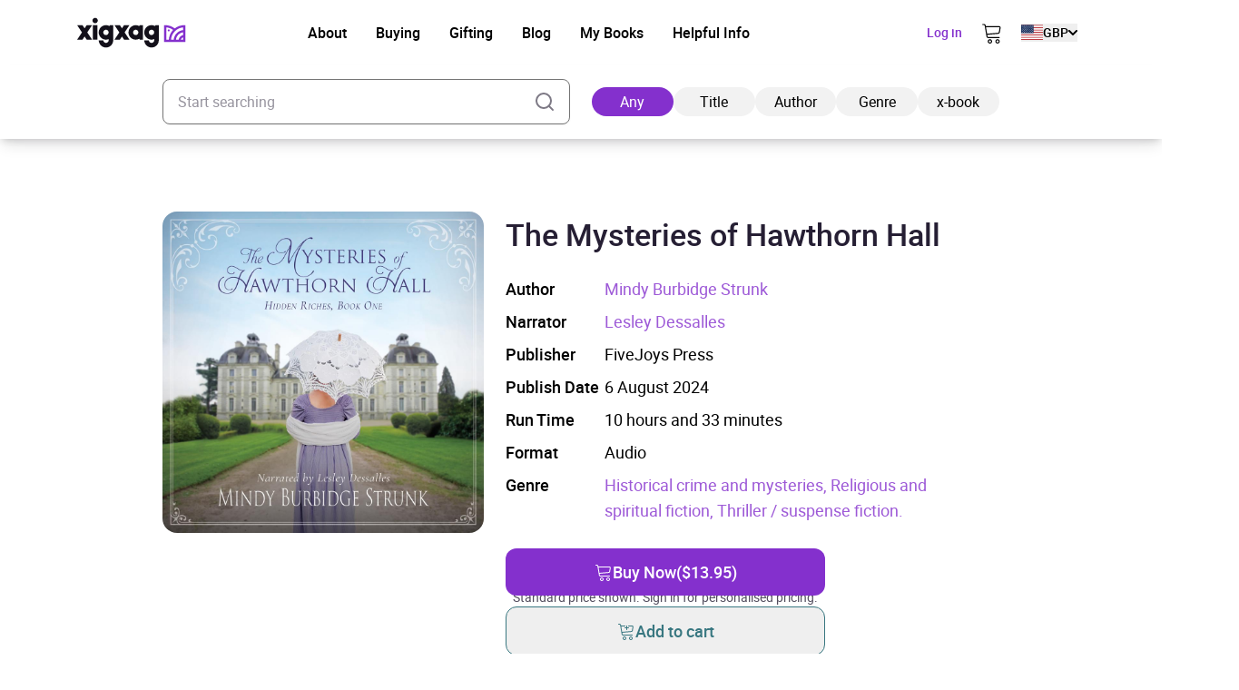

--- FILE ---
content_type: text/html; charset=UTF-8
request_url: https://xigxag.co.uk/audiobook/the-mysteries-of-hawthorn-hall-9781666675788/
body_size: 29303
content:
<!DOCTYPE html>
<html lang="en" dir="ltr">
	<head>
		<meta charset="UTF-8">

		<meta name="viewport" content="width=device-width, initial-scale=1">

		<meta http-equiv="X-UA-Compatible" content="IE=edge">

		<link rel="profile" href="https://gmpg.org/xfn/11">
		<link rel="pingback" href="https://xigxag.co.uk/xmlrpc.php">
		<link href="https://storage.googleapis.com" rel="preconnect" crossorigin>

		<!--- Preload LCP --->
		<link 
			rel="preload" 
			as="image" 
			href="https://xigxag.co.uk/wp-content/smush-webp/2024/11/xigxag-homescreen-tablet-778x1024.jpg.webp" 
			imagesrcset="https://xigxag.co.uk/wp-content/smush-webp/2024/11/xigxag-homescreen-tablet-778x1024.jpg.webp 778w, https://xigxag.co.uk/wp-content/smush-webp/2024/11/xigxag-homescreen-tablet-228x300.jpg.webp 228w, https://xigxag.co.uk/wp-content/smush-webp/2024/11/xigxag-homescreen-tablet-768x1011.jpg.webp 768w, https://xigxag.co.uk/wp-content/uploads/2024/11/xigxag-homescreen-tablet.jpg 800w"
			imagesizes="(max-width: 778px) 100vw, 778px"
		>

		<!--- HREFLANG tags -->
		<link rel="alternate" hreflang="x-default" href="https://xigxag.co.uk/audiobook/the-mysteries-of-hawthorn-hall-9781666675788" />
		<link rel="alternate" hreflang="en" href="https://xigxag.co.uk/audiobook/the-mysteries-of-hawthorn-hall-9781666675788?country_code=GB" />
					<link rel="alternate" hreflang="en-GB" href="https://xigxag.co.uk/audiobook/the-mysteries-of-hawthorn-hall-9781666675788?country_code=GB" />
					<link rel="alternate" hreflang="en-AU" href="https://xigxag.co.uk/audiobook/the-mysteries-of-hawthorn-hall-9781666675788?country_code=AU" />
					<link rel="alternate" hreflang="en-AT" href="https://xigxag.co.uk/audiobook/the-mysteries-of-hawthorn-hall-9781666675788?country_code=AT" />
					<link rel="alternate" hreflang="en-BE" href="https://xigxag.co.uk/audiobook/the-mysteries-of-hawthorn-hall-9781666675788?country_code=BE" />
					<link rel="alternate" hreflang="en-CA" href="https://xigxag.co.uk/audiobook/the-mysteries-of-hawthorn-hall-9781666675788?country_code=CA" />
					<link rel="alternate" hreflang="en-CY" href="https://xigxag.co.uk/audiobook/the-mysteries-of-hawthorn-hall-9781666675788?country_code=CY" />
					<link rel="alternate" hreflang="en-CZ" href="https://xigxag.co.uk/audiobook/the-mysteries-of-hawthorn-hall-9781666675788?country_code=CZ" />
					<link rel="alternate" hreflang="en-DK" href="https://xigxag.co.uk/audiobook/the-mysteries-of-hawthorn-hall-9781666675788?country_code=DK" />
					<link rel="alternate" hreflang="en-FI" href="https://xigxag.co.uk/audiobook/the-mysteries-of-hawthorn-hall-9781666675788?country_code=FI" />
					<link rel="alternate" hreflang="en-FR" href="https://xigxag.co.uk/audiobook/the-mysteries-of-hawthorn-hall-9781666675788?country_code=FR" />
					<link rel="alternate" hreflang="en-DE" href="https://xigxag.co.uk/audiobook/the-mysteries-of-hawthorn-hall-9781666675788?country_code=DE" />
					<link rel="alternate" hreflang="en-GR" href="https://xigxag.co.uk/audiobook/the-mysteries-of-hawthorn-hall-9781666675788?country_code=GR" />
					<link rel="alternate" hreflang="en-HK" href="https://xigxag.co.uk/audiobook/the-mysteries-of-hawthorn-hall-9781666675788?country_code=HK" />
					<link rel="alternate" hreflang="en-HU" href="https://xigxag.co.uk/audiobook/the-mysteries-of-hawthorn-hall-9781666675788?country_code=HU" />
					<link rel="alternate" hreflang="en-IE" href="https://xigxag.co.uk/audiobook/the-mysteries-of-hawthorn-hall-9781666675788?country_code=IE" />
					<link rel="alternate" hreflang="en-IL" href="https://xigxag.co.uk/audiobook/the-mysteries-of-hawthorn-hall-9781666675788?country_code=IL" />
					<link rel="alternate" hreflang="en-IT" href="https://xigxag.co.uk/audiobook/the-mysteries-of-hawthorn-hall-9781666675788?country_code=IT" />
					<link rel="alternate" hreflang="en-JP" href="https://xigxag.co.uk/audiobook/the-mysteries-of-hawthorn-hall-9781666675788?country_code=JP" />
					<link rel="alternate" hreflang="en-LU" href="https://xigxag.co.uk/audiobook/the-mysteries-of-hawthorn-hall-9781666675788?country_code=LU" />
					<link rel="alternate" hreflang="en-MX" href="https://xigxag.co.uk/audiobook/the-mysteries-of-hawthorn-hall-9781666675788?country_code=MX" />
					<link rel="alternate" hreflang="en-NL" href="https://xigxag.co.uk/audiobook/the-mysteries-of-hawthorn-hall-9781666675788?country_code=NL" />
					<link rel="alternate" hreflang="en-NZ" href="https://xigxag.co.uk/audiobook/the-mysteries-of-hawthorn-hall-9781666675788?country_code=NZ" />
					<link rel="alternate" hreflang="en-NO" href="https://xigxag.co.uk/audiobook/the-mysteries-of-hawthorn-hall-9781666675788?country_code=NO" />
					<link rel="alternate" hreflang="en-PK" href="https://xigxag.co.uk/audiobook/the-mysteries-of-hawthorn-hall-9781666675788?country_code=PK" />
					<link rel="alternate" hreflang="en-PL" href="https://xigxag.co.uk/audiobook/the-mysteries-of-hawthorn-hall-9781666675788?country_code=PL" />
					<link rel="alternate" hreflang="en-PT" href="https://xigxag.co.uk/audiobook/the-mysteries-of-hawthorn-hall-9781666675788?country_code=PT" />
					<link rel="alternate" hreflang="en-RS" href="https://xigxag.co.uk/audiobook/the-mysteries-of-hawthorn-hall-9781666675788?country_code=RS" />
					<link rel="alternate" hreflang="en-SG" href="https://xigxag.co.uk/audiobook/the-mysteries-of-hawthorn-hall-9781666675788?country_code=SG" />
					<link rel="alternate" hreflang="en-ZA" href="https://xigxag.co.uk/audiobook/the-mysteries-of-hawthorn-hall-9781666675788?country_code=ZA" />
					<link rel="alternate" hreflang="en-ES" href="https://xigxag.co.uk/audiobook/the-mysteries-of-hawthorn-hall-9781666675788?country_code=ES" />
					<link rel="alternate" hreflang="en-SE" href="https://xigxag.co.uk/audiobook/the-mysteries-of-hawthorn-hall-9781666675788?country_code=SE" />
					<link rel="alternate" hreflang="en-CH" href="https://xigxag.co.uk/audiobook/the-mysteries-of-hawthorn-hall-9781666675788?country_code=CH" />
					<link rel="alternate" hreflang="en-TR" href="https://xigxag.co.uk/audiobook/the-mysteries-of-hawthorn-hall-9781666675788?country_code=TR" />
					<link rel="alternate" hreflang="en-US" href="https://xigxag.co.uk/audiobook/the-mysteries-of-hawthorn-hall-9781666675788?country_code=US" />
		
		<!--Favicons -->
<link rel="apple-touch-icon-precomposed" sizes="57x57" 		href="https://xigxag.co.uk/wp-content/themes/wordpress/assets/dist/imgs/favicons/apple-touch-icon-57x57.png"/>
<link rel="apple-touch-icon-precomposed" sizes="114x114" 	href="https://xigxag.co.uk/wp-content/themes/wordpress/assets/dist/imgs/favicons/apple-touch-icon-114x114.png">
<link rel="apple-touch-icon-precomposed" sizes="72x72" 		href="https://xigxag.co.uk/wp-content/themes/wordpress/assets/dist/imgs/favicons/apple-touch-icon-72x72.png"/>
<link rel="apple-touch-icon-precomposed" sizes="144x144" 	href="https://xigxag.co.uk/wp-content/themes/wordpress/assets/dist/imgs/favicons/apple-touch-icon-144x144.png"/>
<link rel="apple-touch-icon-precomposed" sizes="60x60" 		href="https://xigxag.co.uk/wp-content/themes/wordpress/assets/dist/imgs/favicons/apple-touch-icon-60x60.png"/>
<link rel="apple-touch-icon-precomposed" sizes="120x120" 	href="https://xigxag.co.uk/wp-content/themes/wordpress/assets/dist/imgs/favicons/apple-touch-icon-120x120.png"/>
<link rel="apple-touch-icon-precomposed" sizes="76x76" 		href="https://xigxag.co.uk/wp-content/themes/wordpress/assets/dist/imgs/favicons/apple-touch-icon-76x76.png"/>
<link rel="apple-touch-icon-precomposed" sizes="152x152" 	href="https://xigxag.co.uk/wp-content/themes/wordpress/assets/dist/imgs/favicons/apple-touch-icon-152x152.png"/>
<link rel="icon" type="image/png" href="https://xigxag.co.uk/wp-content/themes/wordpress/assets/dist/imgs/favicons/favicon-196x196.png" sizes="196x196" />
<link rel="icon" type="image/png" href="https://xigxag.co.uk/wp-content/themes/wordpress/assets/dist/imgs/favicons/favicon-96x96.png" sizes="96x96"/>
<link rel="icon" type="image/png" href="https://xigxag.co.uk/wp-content/themes/wordpress/assets/dist/imgs/favicons/favicon-32x32.png" sizes="32x32" />
<link rel="icon" type="image/png" href="https://xigxag.co.uk/wp-content/themes/wordpress/assets/dist/imgs/favicons/favicon-16x16.png" sizes="16x16" />
<link rel="icon" type="image/png" href="https://xigxag.co.uk/wp-content/themes/wordpress/assets/dist/imgs/favicons/favicon-128.png" sizes="128x128" />
<meta name="application-name" content="&nbsp;"/>
<meta name="msapplication-TileColor" content="#FFFFFF" />
<meta name="msapplication-TileImage" 			content="https://xigxag.co.uk/wp-content/themes/wordpress/assets/dist/imgs/favicons/mstile-144x144.png"/>
<meta name="msapplication-square70x70logo" 		content="https://xigxag.co.uk/wp-content/themes/wordpress/assets/dist/imgs/favicons/mstile-70x70.png" />
<meta name="msapplication-square150x150logo" 	content="https://xigxag.co.uk/wp-content/themes/wordpress/assets/dist/imgs/favicons/mstile-150x150.png" />
<meta name="msapplication-wide310x150logo" 		content="https://xigxag.co.uk/wp-content/themes/wordpress/assets/dist/imgs/favicons/mstile-310x150.png" />
<meta name="msapplication-square310x310logo" 	content="https://xigxag.co.uk/wp-content/themes/wordpress/assets/dist/imgs/favicons/mstile-310x310.png"/>

		<meta name='robots' content='index, follow, max-image-preview:large, max-snippet:-1, max-video-preview:-1' />
	<style>img:is([sizes="auto" i], [sizes^="auto," i]) { contain-intrinsic-size: 3000px 1500px }</style>
	
	<!-- This site is optimized with the Yoast SEO plugin v26.3 - https://yoast.com/wordpress/plugins/seo/ -->
	<title>The Mysteries of Hawthorn Hall Audiobook - xigxag</title>
	<meta name="description" content="She doesn&#8217;t trust him. But he is the only one who can save her. Lily-Anne Cole never fit in with the other maids. But when she inherits an estate, she doesn’t fit in with the ton, either. Matters only become more complicated when a wild-looking man breaks into her house. Luckily, a handsome groom comes [&hellip;]" />
	<link rel="canonical" href="https://xigxag.co.uk/audiobook/the-mysteries-of-hawthorn-hall-9781666675788/?country_code=US" />
	<meta property="og:locale" content="en_US" />
	<meta property="og:type" content="article" />
	<meta property="og:title" content="The Mysteries of Hawthorn Hall Audiobook - xigxag" />
	<meta property="og:description" content="She doesn&#8217;t trust him. But he is the only one who can save her. Lily-Anne Cole never fit in with the other maids. But when she inherits an estate, she doesn’t fit in with the ton, either. Matters only become more complicated when a wild-looking man breaks into her house. Luckily, a handsome groom comes [&hellip;]" />
	<meta property="og:url" content="https://xigxag.co.uk/audiobook/the-mysteries-of-hawthorn-hall-9781666675788/?country_code=US" />
	<meta property="og:site_name" content="xigxag" />
	<meta property="article:publisher" content="https://www.facebook.com/xigxaguk" />
	<meta property="article:modified_time" content="2025-08-05T18:25:05+00:00" />
	<meta property="og:image" content="https://xigxag.co.uk/wp-content/uploads/2022/02/full_color_v.jpg" />
	<meta property="og:image:width" content="1000" />
	<meta property="og:image:height" content="782" />
	<meta property="og:image:type" content="image/jpeg" />
	<meta name="twitter:card" content="summary_large_image" />
	<meta name="twitter:site" content="@xigxag5" />
	<meta name="twitter:label1" content="Est. reading time" />
	<meta name="twitter:data1" content="1 minute" />
	<script type="application/ld+json" class="yoast-schema-graph">{"@context":"https://schema.org","@graph":[{"@type":"WebPage","@id":"https://xigxag.co.uk/audiobook/the-mysteries-of-hawthorn-hall-9781666675788/","url":"https://xigxag.co.uk/audiobook/the-mysteries-of-hawthorn-hall-9781666675788/","name":"The Mysteries of Hawthorn Hall Audiobook - xigxag","isPartOf":{"@id":"https://xigxag.co.uk/#website"},"datePublished":"2024-07-16T05:05:28+00:00","dateModified":"2025-08-05T18:25:05+00:00","breadcrumb":{"@id":"https://xigxag.co.uk/audiobook/the-mysteries-of-hawthorn-hall-9781666675788/#breadcrumb"},"inLanguage":"en-US","potentialAction":[{"@type":"ReadAction","target":["https://xigxag.co.uk/audiobook/the-mysteries-of-hawthorn-hall-9781666675788/"]}]},{"@type":"BreadcrumbList","@id":"https://xigxag.co.uk/audiobook/the-mysteries-of-hawthorn-hall-9781666675788/#breadcrumb","itemListElement":[{"@type":"ListItem","position":1,"name":"Home","item":"https://xigxag.co.uk/"},{"@type":"ListItem","position":2,"name":"The Mysteries of Hawthorn Hall"}]},{"@type":"WebSite","@id":"https://xigxag.co.uk/#website","url":"https://xigxag.co.uk/","name":"xigxag","description":"","publisher":{"@id":"https://xigxag.co.uk/#organization"},"potentialAction":[{"@type":"SearchAction","target":{"@type":"EntryPoint","urlTemplate":"https://xigxag.co.uk/?s={search_term_string}"},"query-input":{"@type":"PropertyValueSpecification","valueRequired":true,"valueName":"search_term_string"}}],"inLanguage":"en-US"},{"@type":"Organization","@id":"https://xigxag.co.uk/#organization","name":"xigxag","url":"https://xigxag.co.uk/","logo":{"@type":"ImageObject","inLanguage":"en-US","@id":"https://xigxag.co.uk/#/schema/logo/image/","url":"https://xigxag.co.uk/wp-content/uploads/2021/10/full_color_v.png","contentUrl":"https://xigxag.co.uk/wp-content/uploads/2021/10/full_color_v.png","width":6000,"height":4689,"caption":"xigxag"},"image":{"@id":"https://xigxag.co.uk/#/schema/logo/image/"},"sameAs":["https://www.facebook.com/xigxaguk","https://x.com/xigxag5","https://www.instagram.com/xigxag_official/","https://www.linkedin.com/company/xigxag"]}]}</script>
	<!-- / Yoast SEO plugin. -->


<link rel='dns-prefetch' href='//cdn.jsdelivr.net' />
		<style>
			.lazyload,
			.lazyloading {
				max-width: 100%;
			}
		</style>
		<script type="text/javascript">
/* <![CDATA[ */
window._wpemojiSettings = {"baseUrl":"https:\/\/s.w.org\/images\/core\/emoji\/16.0.1\/72x72\/","ext":".png","svgUrl":"https:\/\/s.w.org\/images\/core\/emoji\/16.0.1\/svg\/","svgExt":".svg","source":{"concatemoji":"https:\/\/xigxag.co.uk\/wp-includes\/js\/wp-emoji-release.min.js?ver=6.8.3"}};
/*! This file is auto-generated */
!function(s,n){var o,i,e;function c(e){try{var t={supportTests:e,timestamp:(new Date).valueOf()};sessionStorage.setItem(o,JSON.stringify(t))}catch(e){}}function p(e,t,n){e.clearRect(0,0,e.canvas.width,e.canvas.height),e.fillText(t,0,0);var t=new Uint32Array(e.getImageData(0,0,e.canvas.width,e.canvas.height).data),a=(e.clearRect(0,0,e.canvas.width,e.canvas.height),e.fillText(n,0,0),new Uint32Array(e.getImageData(0,0,e.canvas.width,e.canvas.height).data));return t.every(function(e,t){return e===a[t]})}function u(e,t){e.clearRect(0,0,e.canvas.width,e.canvas.height),e.fillText(t,0,0);for(var n=e.getImageData(16,16,1,1),a=0;a<n.data.length;a++)if(0!==n.data[a])return!1;return!0}function f(e,t,n,a){switch(t){case"flag":return n(e,"\ud83c\udff3\ufe0f\u200d\u26a7\ufe0f","\ud83c\udff3\ufe0f\u200b\u26a7\ufe0f")?!1:!n(e,"\ud83c\udde8\ud83c\uddf6","\ud83c\udde8\u200b\ud83c\uddf6")&&!n(e,"\ud83c\udff4\udb40\udc67\udb40\udc62\udb40\udc65\udb40\udc6e\udb40\udc67\udb40\udc7f","\ud83c\udff4\u200b\udb40\udc67\u200b\udb40\udc62\u200b\udb40\udc65\u200b\udb40\udc6e\u200b\udb40\udc67\u200b\udb40\udc7f");case"emoji":return!a(e,"\ud83e\udedf")}return!1}function g(e,t,n,a){var r="undefined"!=typeof WorkerGlobalScope&&self instanceof WorkerGlobalScope?new OffscreenCanvas(300,150):s.createElement("canvas"),o=r.getContext("2d",{willReadFrequently:!0}),i=(o.textBaseline="top",o.font="600 32px Arial",{});return e.forEach(function(e){i[e]=t(o,e,n,a)}),i}function t(e){var t=s.createElement("script");t.src=e,t.defer=!0,s.head.appendChild(t)}"undefined"!=typeof Promise&&(o="wpEmojiSettingsSupports",i=["flag","emoji"],n.supports={everything:!0,everythingExceptFlag:!0},e=new Promise(function(e){s.addEventListener("DOMContentLoaded",e,{once:!0})}),new Promise(function(t){var n=function(){try{var e=JSON.parse(sessionStorage.getItem(o));if("object"==typeof e&&"number"==typeof e.timestamp&&(new Date).valueOf()<e.timestamp+604800&&"object"==typeof e.supportTests)return e.supportTests}catch(e){}return null}();if(!n){if("undefined"!=typeof Worker&&"undefined"!=typeof OffscreenCanvas&&"undefined"!=typeof URL&&URL.createObjectURL&&"undefined"!=typeof Blob)try{var e="postMessage("+g.toString()+"("+[JSON.stringify(i),f.toString(),p.toString(),u.toString()].join(",")+"));",a=new Blob([e],{type:"text/javascript"}),r=new Worker(URL.createObjectURL(a),{name:"wpTestEmojiSupports"});return void(r.onmessage=function(e){c(n=e.data),r.terminate(),t(n)})}catch(e){}c(n=g(i,f,p,u))}t(n)}).then(function(e){for(var t in e)n.supports[t]=e[t],n.supports.everything=n.supports.everything&&n.supports[t],"flag"!==t&&(n.supports.everythingExceptFlag=n.supports.everythingExceptFlag&&n.supports[t]);n.supports.everythingExceptFlag=n.supports.everythingExceptFlag&&!n.supports.flag,n.DOMReady=!1,n.readyCallback=function(){n.DOMReady=!0}}).then(function(){return e}).then(function(){var e;n.supports.everything||(n.readyCallback(),(e=n.source||{}).concatemoji?t(e.concatemoji):e.wpemoji&&e.twemoji&&(t(e.twemoji),t(e.wpemoji)))}))}((window,document),window._wpemojiSettings);
/* ]]> */
</script>
<style id='wp-emoji-styles-inline-css' type='text/css'>

	img.wp-smiley, img.emoji {
		display: inline !important;
		border: none !important;
		box-shadow: none !important;
		height: 1em !important;
		width: 1em !important;
		margin: 0 0.07em !important;
		vertical-align: -0.1em !important;
		background: none !important;
		padding: 0 !important;
	}
</style>
<link rel='stylesheet' id='wp-block-library-css' href='https://xigxag.co.uk/wp-includes/css/dist/block-library/style.min.css?ver=6.8.3' type='text/css' media='all' />
<style id='classic-theme-styles-inline-css' type='text/css'>
/*! This file is auto-generated */
.wp-block-button__link{color:#fff;background-color:#32373c;border-radius:9999px;box-shadow:none;text-decoration:none;padding:calc(.667em + 2px) calc(1.333em + 2px);font-size:1.125em}.wp-block-file__button{background:#32373c;color:#fff;text-decoration:none}
</style>
<style id='global-styles-inline-css' type='text/css'>
:root{--wp--preset--aspect-ratio--square: 1;--wp--preset--aspect-ratio--4-3: 4/3;--wp--preset--aspect-ratio--3-4: 3/4;--wp--preset--aspect-ratio--3-2: 3/2;--wp--preset--aspect-ratio--2-3: 2/3;--wp--preset--aspect-ratio--16-9: 16/9;--wp--preset--aspect-ratio--9-16: 9/16;--wp--preset--color--black: #000000;--wp--preset--color--cyan-bluish-gray: #abb8c3;--wp--preset--color--white: #FFFFFF;--wp--preset--color--pale-pink: #f78da7;--wp--preset--color--vivid-red: #cf2e2e;--wp--preset--color--luminous-vivid-orange: #ff6900;--wp--preset--color--luminous-vivid-amber: #fcb900;--wp--preset--color--light-green-cyan: #7bdcb5;--wp--preset--color--vivid-green-cyan: #00d084;--wp--preset--color--pale-cyan-blue: #8ed1fc;--wp--preset--color--vivid-cyan-blue: #0693e3;--wp--preset--color--vivid-purple: #9b51e0;--wp--preset--color--transparent: transparent;--wp--preset--color--gray-100: #D2D4D5;--wp--preset--color--steel-grey-50: #F2F2F2;--wp--preset--color--pale-grey: #F8F8F8;--wp--preset--color--steel-grey-500: #261F34;--wp--preset--color--steel-grey-900: #251F33;--wp--preset--color--purple-heart-500: #8430CD;--wp--preset--color--ming-500: #387780;--wp--preset--color--success-500: #4CAF50;--wp--preset--color--warning-500: #F59E0B;--wp--preset--color--error-500: #EF4444;--wp--preset--color--error-700: #E32812;--wp--preset--gradient--vivid-cyan-blue-to-vivid-purple: linear-gradient(135deg,rgba(6,147,227,1) 0%,rgb(155,81,224) 100%);--wp--preset--gradient--light-green-cyan-to-vivid-green-cyan: linear-gradient(135deg,rgb(122,220,180) 0%,rgb(0,208,130) 100%);--wp--preset--gradient--luminous-vivid-amber-to-luminous-vivid-orange: linear-gradient(135deg,rgba(252,185,0,1) 0%,rgba(255,105,0,1) 100%);--wp--preset--gradient--luminous-vivid-orange-to-vivid-red: linear-gradient(135deg,rgba(255,105,0,1) 0%,rgb(207,46,46) 100%);--wp--preset--gradient--very-light-gray-to-cyan-bluish-gray: linear-gradient(135deg,rgb(238,238,238) 0%,rgb(169,184,195) 100%);--wp--preset--gradient--cool-to-warm-spectrum: linear-gradient(135deg,rgb(74,234,220) 0%,rgb(151,120,209) 20%,rgb(207,42,186) 40%,rgb(238,44,130) 60%,rgb(251,105,98) 80%,rgb(254,248,76) 100%);--wp--preset--gradient--blush-light-purple: linear-gradient(135deg,rgb(255,206,236) 0%,rgb(152,150,240) 100%);--wp--preset--gradient--blush-bordeaux: linear-gradient(135deg,rgb(254,205,165) 0%,rgb(254,45,45) 50%,rgb(107,0,62) 100%);--wp--preset--gradient--luminous-dusk: linear-gradient(135deg,rgb(255,203,112) 0%,rgb(199,81,192) 50%,rgb(65,88,208) 100%);--wp--preset--gradient--pale-ocean: linear-gradient(135deg,rgb(255,245,203) 0%,rgb(182,227,212) 50%,rgb(51,167,181) 100%);--wp--preset--gradient--electric-grass: linear-gradient(135deg,rgb(202,248,128) 0%,rgb(113,206,126) 100%);--wp--preset--gradient--midnight: linear-gradient(135deg,rgb(2,3,129) 0%,rgb(40,116,252) 100%);--wp--preset--font-size--small: 13px;--wp--preset--font-size--medium: clamp(14px, 0.875rem + ((1vw - 3.2px) * 0.469), 20px);--wp--preset--font-size--large: clamp(22.041px, 1.378rem + ((1vw - 3.2px) * 1.091), 36px);--wp--preset--font-size--x-large: clamp(25.014px, 1.563rem + ((1vw - 3.2px) * 1.327), 42px);--wp--preset--font-size--xs: clamp(1rem, 1rem + ((1vw - 0.2rem) * 1), 1rem);--wp--preset--font-size--sm: clamp(0.75rem, 0.75rem + ((1vw - 0.2rem) * 0.156), 0.875rem);--wp--preset--font-size--base: clamp(0.875rem, 0.875rem + ((1vw - 0.2rem) * 0.156), 1rem);--wp--preset--font-size--lg: clamp(1rem, 1rem + ((1vw - 0.2rem) * 0.156), 1.125rem);--wp--preset--font-size--xl: clamp(1.125rem, 1.125rem + ((1vw - 0.2rem) * 0.156), 1.25rem);--wp--preset--font-size--2-xl: clamp(1.25rem, 1.25rem + ((1vw - 0.2rem) * 0.313), 1.5rem);--wp--preset--font-size--3-xl: clamp(1.5rem, 1.5rem + ((1vw - 0.2rem) * 0.469), 1.875rem);--wp--preset--font-size--4-xl: clamp(1.875rem, 1.875rem + ((1vw - 0.2rem) * 0.469), 2.25rem);--wp--preset--font-size--5-xl: clamp(2.25rem, 2.25rem + ((1vw - 0.2rem) * 0.938), 3rem);--wp--preset--font-size--6-xl: clamp(3rem, 3rem + ((1vw - 0.2rem) * 0.938), 3.75rem);--wp--preset--font-size--7-xl: clamp(3.75rem, 3.75rem + ((1vw - 0.2rem) * 0.938), 4.5rem);--wp--preset--font-family--roboto: roboto;--wp--preset--spacing--20: 0.44rem;--wp--preset--spacing--30: 0.67rem;--wp--preset--spacing--40: 1rem;--wp--preset--spacing--50: 1.5rem;--wp--preset--spacing--60: 2.25rem;--wp--preset--spacing--70: 3.38rem;--wp--preset--spacing--80: 5.06rem;--wp--preset--spacing--xs: 0.5rem;--wp--preset--spacing--sm: 1rem;--wp--preset--spacing--md: 1.5rem;--wp--preset--spacing--lg: 2rem;--wp--preset--spacing--xl: 3rem;--wp--preset--spacing--2-xl: 4rem;--wp--preset--spacing--3-xl: 5rem;--wp--preset--spacing--4-xl: 7rem;--wp--preset--spacing--5-xl: 10rem;--wp--preset--spacing--6-xl: 14rem;--wp--preset--spacing--7-xl: 17.5rem;--wp--preset--shadow--natural: 6px 6px 9px rgba(0, 0, 0, 0.2);--wp--preset--shadow--deep: 12px 12px 50px rgba(0, 0, 0, 0.4);--wp--preset--shadow--sharp: 6px 6px 0px rgba(0, 0, 0, 0.2);--wp--preset--shadow--outlined: 6px 6px 0px -3px rgba(255, 255, 255, 1), 6px 6px rgba(0, 0, 0, 1);--wp--preset--shadow--crisp: 6px 6px 0px rgba(0, 0, 0, 1);}:where(.is-layout-flex){gap: 0.5em;}:where(.is-layout-grid){gap: 0.5em;}body .is-layout-flex{display: flex;}.is-layout-flex{flex-wrap: wrap;align-items: center;}.is-layout-flex > :is(*, div){margin: 0;}body .is-layout-grid{display: grid;}.is-layout-grid > :is(*, div){margin: 0;}:where(.wp-block-columns.is-layout-flex){gap: 2em;}:where(.wp-block-columns.is-layout-grid){gap: 2em;}:where(.wp-block-post-template.is-layout-flex){gap: 1.25em;}:where(.wp-block-post-template.is-layout-grid){gap: 1.25em;}.has-black-color{color: var(--wp--preset--color--black) !important;}.has-cyan-bluish-gray-color{color: var(--wp--preset--color--cyan-bluish-gray) !important;}.has-white-color{color: var(--wp--preset--color--white) !important;}.has-pale-pink-color{color: var(--wp--preset--color--pale-pink) !important;}.has-vivid-red-color{color: var(--wp--preset--color--vivid-red) !important;}.has-luminous-vivid-orange-color{color: var(--wp--preset--color--luminous-vivid-orange) !important;}.has-luminous-vivid-amber-color{color: var(--wp--preset--color--luminous-vivid-amber) !important;}.has-light-green-cyan-color{color: var(--wp--preset--color--light-green-cyan) !important;}.has-vivid-green-cyan-color{color: var(--wp--preset--color--vivid-green-cyan) !important;}.has-pale-cyan-blue-color{color: var(--wp--preset--color--pale-cyan-blue) !important;}.has-vivid-cyan-blue-color{color: var(--wp--preset--color--vivid-cyan-blue) !important;}.has-vivid-purple-color{color: var(--wp--preset--color--vivid-purple) !important;}.has-black-background-color{background-color: var(--wp--preset--color--black) !important;}.has-cyan-bluish-gray-background-color{background-color: var(--wp--preset--color--cyan-bluish-gray) !important;}.has-white-background-color{background-color: var(--wp--preset--color--white) !important;}.has-pale-pink-background-color{background-color: var(--wp--preset--color--pale-pink) !important;}.has-vivid-red-background-color{background-color: var(--wp--preset--color--vivid-red) !important;}.has-luminous-vivid-orange-background-color{background-color: var(--wp--preset--color--luminous-vivid-orange) !important;}.has-luminous-vivid-amber-background-color{background-color: var(--wp--preset--color--luminous-vivid-amber) !important;}.has-light-green-cyan-background-color{background-color: var(--wp--preset--color--light-green-cyan) !important;}.has-vivid-green-cyan-background-color{background-color: var(--wp--preset--color--vivid-green-cyan) !important;}.has-pale-cyan-blue-background-color{background-color: var(--wp--preset--color--pale-cyan-blue) !important;}.has-vivid-cyan-blue-background-color{background-color: var(--wp--preset--color--vivid-cyan-blue) !important;}.has-vivid-purple-background-color{background-color: var(--wp--preset--color--vivid-purple) !important;}.has-black-border-color{border-color: var(--wp--preset--color--black) !important;}.has-cyan-bluish-gray-border-color{border-color: var(--wp--preset--color--cyan-bluish-gray) !important;}.has-white-border-color{border-color: var(--wp--preset--color--white) !important;}.has-pale-pink-border-color{border-color: var(--wp--preset--color--pale-pink) !important;}.has-vivid-red-border-color{border-color: var(--wp--preset--color--vivid-red) !important;}.has-luminous-vivid-orange-border-color{border-color: var(--wp--preset--color--luminous-vivid-orange) !important;}.has-luminous-vivid-amber-border-color{border-color: var(--wp--preset--color--luminous-vivid-amber) !important;}.has-light-green-cyan-border-color{border-color: var(--wp--preset--color--light-green-cyan) !important;}.has-vivid-green-cyan-border-color{border-color: var(--wp--preset--color--vivid-green-cyan) !important;}.has-pale-cyan-blue-border-color{border-color: var(--wp--preset--color--pale-cyan-blue) !important;}.has-vivid-cyan-blue-border-color{border-color: var(--wp--preset--color--vivid-cyan-blue) !important;}.has-vivid-purple-border-color{border-color: var(--wp--preset--color--vivid-purple) !important;}.has-vivid-cyan-blue-to-vivid-purple-gradient-background{background: var(--wp--preset--gradient--vivid-cyan-blue-to-vivid-purple) !important;}.has-light-green-cyan-to-vivid-green-cyan-gradient-background{background: var(--wp--preset--gradient--light-green-cyan-to-vivid-green-cyan) !important;}.has-luminous-vivid-amber-to-luminous-vivid-orange-gradient-background{background: var(--wp--preset--gradient--luminous-vivid-amber-to-luminous-vivid-orange) !important;}.has-luminous-vivid-orange-to-vivid-red-gradient-background{background: var(--wp--preset--gradient--luminous-vivid-orange-to-vivid-red) !important;}.has-very-light-gray-to-cyan-bluish-gray-gradient-background{background: var(--wp--preset--gradient--very-light-gray-to-cyan-bluish-gray) !important;}.has-cool-to-warm-spectrum-gradient-background{background: var(--wp--preset--gradient--cool-to-warm-spectrum) !important;}.has-blush-light-purple-gradient-background{background: var(--wp--preset--gradient--blush-light-purple) !important;}.has-blush-bordeaux-gradient-background{background: var(--wp--preset--gradient--blush-bordeaux) !important;}.has-luminous-dusk-gradient-background{background: var(--wp--preset--gradient--luminous-dusk) !important;}.has-pale-ocean-gradient-background{background: var(--wp--preset--gradient--pale-ocean) !important;}.has-electric-grass-gradient-background{background: var(--wp--preset--gradient--electric-grass) !important;}.has-midnight-gradient-background{background: var(--wp--preset--gradient--midnight) !important;}.has-small-font-size{font-size: var(--wp--preset--font-size--small) !important;}.has-medium-font-size{font-size: var(--wp--preset--font-size--medium) !important;}.has-large-font-size{font-size: var(--wp--preset--font-size--large) !important;}.has-x-large-font-size{font-size: var(--wp--preset--font-size--x-large) !important;}
:where(.wp-block-post-template.is-layout-flex){gap: 1.25em;}:where(.wp-block-post-template.is-layout-grid){gap: 1.25em;}
:where(.wp-block-columns.is-layout-flex){gap: 2em;}:where(.wp-block-columns.is-layout-grid){gap: 2em;}
:root :where(.wp-block-pullquote){font-size: clamp(0.984em, 0.984rem + ((1vw - 0.2em) * 0.645), 1.5em);line-height: 1.6;}
</style>
<link rel='stylesheet' id='wordpress-style-css' href='https://xigxag.co.uk/wp-content/themes/wordpress/style.css?ver=6.8.3' type='text/css' media='all' />
<link rel='stylesheet' id='cookie-consent-css-css' href='https://cdn.jsdelivr.net/npm/vanilla-cookieconsent@3.0.1/dist/cookieconsent.css?ver=20960080672' type='text/css' media='all' />
<link rel='stylesheet' id='theme-css' href='https://xigxag.co.uk/wp-content/themes/wordpress/assets/dist/css/style.css?ver=20960080672' type='text/css' media='all' />
<script type="text/javascript" id="uet-tag-script-js-extra">
/* <![CDATA[ */
var uet_tag_data = {"uet_tag_id":"149009740","enableAutoSpaTracking":"false"};
/* ]]> */
</script>
<script type="text/javascript" src="https://xigxag.co.uk/wp-content/plugins/microsoft-advertising-universal-event-tracking-uet/js/uet-tag.js?ver=1.0.0" id="uet-tag-script-js"></script>
<script type="text/javascript" src="https://xigxag.co.uk/wp-content/themes/wordpress/assets/dist/js/back-button.js?ver=20960080672" id="back-button-js"></script>
<script type="text/javascript" src="https://xigxag.co.uk/wp-content/themes/wordpress/assets/dist/js/infinite-scroll-fetch-posts.js?ver=20960080672" id="infinite-load-js"></script>
<script type="text/javascript" src="https://xigxag.co.uk/wp-content/themes/wordpress/assets/dist/js/isbn-lookup.js?ver=20960080672" id="isbn-lookup-js"></script>
<script type="text/javascript" src="https://xigxag.co.uk/wp-content/themes/wordpress/assets/dist/js/lazy-loaders.js?ver=20960080672" id="lazy-loaders-js"></script>
<script type="text/javascript" src="https://xigxag.co.uk/wp-content/themes/wordpress/assets/dist/js/pixel-events.js?ver=20960080672" id="pixel-events-js"></script>
<link rel="https://api.w.org/" href="https://xigxag.co.uk/wp-json/" /><link rel="alternate" title="JSON" type="application/json" href="https://xigxag.co.uk/wp-json/wp/v2/api/books/188063" /><link rel="EditURI" type="application/rsd+xml" title="RSD" href="https://xigxag.co.uk/xmlrpc.php?rsd" />
<meta name="generator" content="WordPress 6.8.3" />
<link rel='shortlink' href='https://xigxag.co.uk/?p=188063' />
<link rel="alternate" title="oEmbed (JSON)" type="application/json+oembed" href="https://xigxag.co.uk/wp-json/oembed/1.0/embed?url=https%3A%2F%2Fxigxag.co.uk%2Faudiobook%2Fthe-mysteries-of-hawthorn-hall-9781666675788%2F" />
<link rel="alternate" title="oEmbed (XML)" type="text/xml+oembed" href="https://xigxag.co.uk/wp-json/oembed/1.0/embed?url=https%3A%2F%2Fxigxag.co.uk%2Faudiobook%2Fthe-mysteries-of-hawthorn-hall-9781666675788%2F&#038;format=xml" />
		<script>
			document.documentElement.className = document.documentElement.className.replace('no-js', 'js');
		</script>
				<style>
			.no-js img.lazyload {
				display: none;
			}

			figure.wp-block-image img.lazyloading {
				min-width: 150px;
			}

			.lazyload,
			.lazyloading {
				--smush-placeholder-width: 100px;
				--smush-placeholder-aspect-ratio: 1/1;
				width: var(--smush-image-width, var(--smush-placeholder-width)) !important;
				aspect-ratio: var(--smush-image-aspect-ratio, var(--smush-placeholder-aspect-ratio)) !important;
			}

						.lazyload, .lazyloading {
				opacity: 0;
			}

			.lazyloaded {
				opacity: 1;
				transition: opacity 400ms;
				transition-delay: 0ms;
			}

					</style>
					<script type="application/ld+json">
				[{"@context":"https:\/\/schema.org","@type":"Audiobook","@id":"https:\/\/xigxag.co.uk\/audiobook\/the-mysteries-of-hawthorn-hall-9781666675788\/","url":"https:\/\/xigxag.co.uk\/audiobook\/the-mysteries-of-hawthorn-hall-9781666675788\/","author":{"@type":"Person","name":"Mindy Burbidge Strunk"},"datePublished":"06\/08\/2024","image":"https:\/\/storage.googleapis.com\/xigxag-live.appspot.com\/9781666675788\/9781666675788_cover_resized.jpg","isbn":"9781666675788","name":"The Mysteries of Hawthorn Hall","publisher":{"@type":"Organization","name":"FiveJoys Press"},"readBy":{"@type":"Person","name":"Lesley Dessalles"},"duration":"","description":"","offers":[{"@type":"Offer","availability":"https:\/\/schema.org\/InStock","price":"15.99","priceCurrency":"AUD"},{"@type":"Offer","availability":"https:\/\/schema.org\/InStock","price":"7.99","priceCurrency":"GBP"},{"@type":"Offer","availability":"https:\/\/schema.org\/InStock","price":"9.95","priceCurrency":"EUR"},{"@type":"Offer","availability":"https:\/\/schema.org\/InStock","price":"13.95","priceCurrency":"USD"}]}]			</script>
			<script type="application/ld+json">
				[{"@context":"https:\/\/schema.org","@type":"Product","additionalType":"http:\/\/www.productontology.org\/id\/Audiobook","productID":"9781666675788","name":"The Mysteries of Hawthorn Hall","image":"https:\/\/storage.googleapis.com\/xigxag-live.appspot.com\/9781666675788\/9781666675788_cover_resized.jpg","sku":"9781666675788","brand":"FiveJoys Press","offers":[{"@type":"Offer","availability":"https:\/\/schema.org\/InStock","price":"15.99","priceCurrency":"AUD"},{"@type":"Offer","availability":"https:\/\/schema.org\/InStock","price":"7.99","priceCurrency":"GBP"},{"@type":"Offer","availability":"https:\/\/schema.org\/InStock","price":"9.95","priceCurrency":"EUR"},{"@type":"Offer","availability":"https:\/\/schema.org\/InStock","price":"13.95","priceCurrency":"USD"}]}]			</script>
		
		<script>
			//site URL for the js endpoints
			const homeURL = "https://xigxag.co.uk";
		</script>

		<script>
			// Why do we set up "gtag" when we could push to the dataLayer itself?
			// Well, the gtag function only allows you to push, nothing more.
			// This is meant to help avoid accidents when modifying the dataLayer directly.
			window.dataLayer = window.dataLayer || [];

			function gtag() {
				dataLayer.push(arguments);
			}

			// Setup Gtag consent with the default of "denied"
			gtag('consent', 'default', {
				'ad_user_data': 'denied',
				'ad_personalization': 'denied',
				'ad_storage': 'denied',
				'analytics_storage': 'denied',
				'wait_for_update': 500,
			});
		</script>

		<!-- Start Google Tag Manager -->
					<script>
				(function(w, d, s, l, i) {
					w[l] = w[l] || [];
					w[l].push({
						'gtm.start': new Date().getTime(),
						event: 'gtm.js'
					});
					var f = d.getElementsByTagName(s)[0],
						j = d.createElement(s),
						dl = l != 'dataLayer' ? '&l=' + l : '';
					j.async = true;
					j.src =
						'https://www.googletagmanager.com/gtm.js?id=' + i + dl;
					f.parentNode.insertBefore(j, f);
				})(window, document, 'script', 'dataLayer', 'GTM-MTPVZ8B');
			</script>
				<!-- End Google Tag Manager -->

		<!-- Facebook Pixel Code -->
					<script>
				!function(f,b,e,v,n,t,s)
				{if(f.fbq)return;n=f.fbq=function(){n.callMethod?
				n.callMethod.apply(n,arguments):n.queue.push(arguments)};
				if(!f._fbq)f._fbq=n;n.push=n;n.loaded=!0;n.version='2.0';
				n.queue=[];t=b.createElement(e);t.async=!0;
				t.src=v;s=b.getElementsByTagName(e)[0];
				s.parentNode.insertBefore(t,s)}(window,document,'script',
				'https://connect.facebook.net/en_US/fbevents.js');
				fbq('init', '379622309759354');
				fbq('track', 'PageView');
			</script>
			<noscript>
				<img height="1" width="1" src="https://www.facebook.com/tr?id=379622309759354&ev=PageView&noscript=1"/>
			</noscript>
				<!-- End Facebook Pixel Code -->

		<!-- Facebook domain verification code -->
					<meta name="facebook-domain-verification" content="i99y4748durgr05ze3k943levu9q58"/>
				<!-- End Facebook domain verification code -->
	</head>
	<body 
		class="wp-singular book-template-default single single-book postid-188063 wp-theme-wordpress min-h-screen flex flex-col font-roboto antialiased frontend"		v-scope
		@vue:mounted="mounted();"
	>
		<!-- Start Google Tag Manager (noscript) -->
					<noscript><iframe data-src="https://www.googletagmanager.com/ns.html?id=GTM-MTPVZ8B"
					height="0" width="0" style="display:none;visibility:hidden" src="[data-uri]" class="lazyload" data-load-mode="1"></iframe></noscript>
				<!-- End Google Tag Manager (noscript) -->
		<div class="top-0 sticky z-20 shadow-[0_0.25rem_0.5rem_0_rgba(38,31,52,0.08)]">

	<!--- Header --->
	<header id="site-header" class="bg-white">
		<div class="container w-full mx-auto overflow-hidden xl:grid-design">
			<nav class="flex justify-between w-full py-4 col-span-full xl:py-0">

				<!--- Logo --->
				<a class="block my-auto" href="https://xigxag.co.uk" aria-label="xigxag">
					<div id="site-logo" class="w-24 sm:w-[120px] h-auto">
						<svg  viewBox="0 0 120 34" fill="none" xmlns="http://www.w3.org/2000/svg">
<path d="M118.026 8.69508C114.216 8.69069 110.515 9.96737 107.518 12.32C104.516 9.96978 100.814 8.69352 97.0011 8.69508H95.7937V27.1312H119.238V8.69508H118.026ZM98.2048 24.715V11.1596C100.914 11.3824 103.508 12.3552 105.696 13.9689C102.9 16.8787 101.229 20.6872 100.98 24.715H98.2048ZM116.819 24.715H114.282C114.457 24.1012 114.78 23.5396 115.222 23.0794C115.664 22.6192 116.213 22.2743 116.819 22.0749V24.715ZM116.819 19.5799C115.562 19.8275 114.409 20.4511 113.514 21.368C112.619 22.285 112.023 23.4521 111.806 24.715H108.81C109.047 22.6586 109.965 20.7404 111.417 19.2651C112.869 17.7898 114.773 16.842 116.825 16.5721L116.819 19.5799ZM116.819 14.1407C114.126 14.4257 111.614 15.635 109.712 17.5629C107.81 19.4908 106.635 22.0182 106.386 24.715H103.401C103.658 21.2282 105.15 17.9475 107.61 15.4627C110.07 12.9779 113.335 11.4521 116.819 11.1596V14.1407Z" fill="#8430CD"/>
<path d="M100.893 13.4498C100.684 13.4498 100.479 13.5118 100.305 13.628C100.131 13.7442 99.996 13.9093 99.9159 14.1025C99.8359 14.2957 99.815 14.5083 99.8558 14.7134C99.8966 14.9185 99.9973 15.1069 100.145 15.2548C100.293 15.4026 100.481 15.5033 100.686 15.5441C100.892 15.5849 101.104 15.564 101.297 15.484C101.491 15.4039 101.656 15.2684 101.772 15.0945C101.888 14.9207 101.95 14.7163 101.95 14.5071C101.95 14.2267 101.839 13.9578 101.64 13.7595C101.442 13.5612 101.173 13.4498 100.893 13.4498Z" fill="#8430CD"/>
<path d="M22.3279 8.69507H17.2767V24.6895H22.3279V8.69507Z" fill="#13101A"/>
<path d="M57.6069 8.69507H51.7135L49.3838 12.2258L47.0529 8.69507H41.1608L46.4371 16.6917L41.1608 24.6895H47.0529L49.3838 21.1575L51.7135 24.6895H57.6069L52.3293 16.6917L57.6069 8.69507Z" fill="#13101A"/>
<path d="M10.5527 8.68408L8.22309 12.2161L5.89345 8.68408H0L5.27637 16.682L0 24.6786H5.89345L8.22309 21.1466L10.5527 24.6786H16.4462L11.1698 16.682L16.4462 8.68408H10.5527Z" fill="#13101A"/>
<path d="M85.7702 9.67992C84.5886 9.03151 83.2623 8.69224 81.9144 8.69361C80.5666 8.69498 79.241 9.03695 78.0607 9.68776C76.8804 10.3386 75.8837 11.2771 75.1633 12.4162C74.4428 13.5553 74.0219 14.858 73.9396 16.2033C73.8573 17.5486 74.1164 18.8929 74.6927 20.1113C75.269 21.3297 76.1439 22.3827 77.2361 23.1725C78.3283 23.9622 79.6024 24.4632 80.94 24.6288C82.2776 24.7944 83.6354 24.6192 84.8872 24.1196V25.5319C84.8336 26.2741 84.501 26.9686 83.9562 27.4755C83.4114 27.9824 82.6948 28.2642 81.9506 28.2642C81.2065 28.2642 80.4899 27.9824 79.9451 27.4755C79.4003 26.9686 79.0676 26.2741 79.0141 25.5319H73.9642C74.0168 27.6151 74.8813 29.5954 76.3733 31.0502C77.8653 32.505 79.8667 33.3193 81.9506 33.3193C84.0345 33.3193 86.036 32.505 87.528 31.0502C89.02 29.5954 89.8845 27.6151 89.9371 25.5319V8.69514H86.4191L85.7702 9.67992ZM81.9328 19.6385C81.35 19.6385 80.7803 19.4656 80.2957 19.1419C79.8111 18.8181 79.4334 18.3578 79.2104 17.8194C78.9874 17.281 78.929 16.6885 79.0427 16.1169C79.1564 15.5453 79.4371 15.0202 79.8492 14.6081C80.2613 14.196 80.7863 13.9153 81.3579 13.8016C81.9296 13.6879 82.522 13.7463 83.0605 13.9693C83.5989 14.1924 84.0592 14.57 84.3829 15.0546C84.7067 15.5392 84.8796 16.1089 84.8796 16.6917C84.8796 17.4733 84.5691 18.2228 84.0165 18.7754C83.4639 19.328 82.7143 19.6385 81.9328 19.6385Z" fill="#13101A"/>
<path d="M35.5777 9.67992C34.3961 9.03151 33.0697 8.69224 31.7219 8.69361C30.3741 8.69498 29.0485 9.03695 27.8682 9.68776C26.6879 10.3386 25.6912 11.2771 24.9708 12.4162C24.2503 13.5553 23.8294 14.858 23.7471 16.2033C23.6648 17.5486 23.9239 18.8929 24.5002 20.1113C25.0765 21.3297 25.9514 22.3827 27.0436 23.1725C28.1358 23.9622 29.4099 24.4632 30.7475 24.6288C32.0851 24.7944 33.4429 24.6192 34.6947 24.1196V25.5319C34.6411 26.2741 34.3085 26.9686 33.7637 27.4755C33.2188 27.9824 32.5023 28.2642 31.7581 28.2642C31.014 28.2642 30.2974 27.9824 29.7526 27.4755C29.2078 26.9686 28.8751 26.2741 28.8216 25.5319H23.7717C23.8243 27.6151 24.6888 29.5954 26.1808 31.0502C27.6728 32.505 29.6742 33.3193 31.7581 33.3193C33.842 33.3193 35.8434 32.505 37.3354 31.0502C38.8274 29.5954 39.692 27.6151 39.7445 25.5319V8.69514H36.2278L35.5777 9.67992ZM31.7403 19.6385C31.1575 19.6385 30.5878 19.4656 30.1032 19.1419C29.6186 18.8181 29.2409 18.3578 29.0179 17.8194C28.7949 17.281 28.7365 16.6885 28.8502 16.1169C28.9639 15.5453 29.2446 15.0202 29.6567 14.6081C30.0688 14.196 30.5938 13.9153 31.1654 13.8016C31.737 13.6879 32.3295 13.7463 32.868 13.9693C33.4064 14.1924 33.8666 14.57 34.1904 15.0546C34.5142 15.5392 34.687 16.1089 34.687 16.6917C34.687 17.4733 34.3766 18.2228 33.824 18.7754C33.2713 19.328 32.5218 19.6385 31.7403 19.6385Z" fill="#13101A"/>
<path d="M68.3647 9.69129C67.1459 9.02556 65.7748 8.68855 64.3863 8.7134C62.9977 8.73826 61.6396 9.12414 60.4454 9.83307C59.2512 10.542 58.2622 11.5496 57.5755 12.7567C56.8888 13.9638 56.5282 15.3289 56.5291 16.7176C56.5299 18.1064 56.8923 19.471 57.5805 20.6772C58.2687 21.8835 59.2591 22.8898 60.4542 23.5972C61.6492 24.3046 63.0079 24.6888 64.3964 24.7119C65.785 24.735 67.1557 24.3962 68.3736 23.7289L69.0098 24.715H72.5278V16.9538H72.5214C72.5214 16.8749 72.5278 16.796 72.5278 16.7171C72.5278 16.6382 72.5278 16.5504 72.5214 16.4626H72.5278V8.70142H69.0021L68.3647 9.69129ZM64.5197 19.6231C63.9431 19.6234 63.3794 19.4526 62.8999 19.1325C62.4204 18.8123 62.0466 18.3572 61.8258 17.8246C61.6049 17.292 61.547 16.7058 61.6594 16.1403C61.7717 15.5748 62.0492 15.0553 62.4568 14.6475C62.8644 14.2397 63.3838 13.962 63.9493 13.8494C64.5148 13.7368 65.1009 13.7945 65.6336 14.0151C66.1663 14.2356 66.6217 14.6092 66.942 15.0886C67.2624 15.568 67.4333 16.1316 67.4333 16.7082C67.4333 17.4811 67.1264 18.2223 66.58 18.7689C66.0337 19.3155 65.2926 19.6228 64.5197 19.6231Z" fill="#13101A"/>
<path d="M19.8023 6.57411C21.4297 6.57411 22.749 5.25482 22.749 3.62739C22.749 1.99996 21.4297 0.680664 19.8023 0.680664C18.1749 0.680664 16.8556 1.99996 16.8556 3.62739C16.8556 5.25482 18.1749 6.57411 19.8023 6.57411Z" fill="#13101A"/>
</svg>
					</div>
				</a>

				<!-- Main Navigation -->
				<div class="flex flex-row-reverse font-medium xl:flex-row xl:justify-end">
					<div id="desktop-nav" class="hidden xl:flex">
						<ul id="menu-primary-nav" class="flex flex-row my-6 space-x-6 xl:space-x-8"><li class=' menu-item menu-item-type-post_type menu-item-object-page '><a href='https://xigxag.co.uk/about/' class='block duration-200 ease-in-out transform hover:text-purple-heart-500'><p>About</p></a></li>
<li class=' menu-item menu-item-type-post_type menu-item-object-page '><a href='https://xigxag.co.uk/buying/' class='block duration-200 ease-in-out transform hover:text-purple-heart-500'><p>Buying</p></a></li>
<li class=' menu-item menu-item-type-post_type menu-item-object-page '><a href='https://xigxag.co.uk/gifting/' class='block duration-200 ease-in-out transform hover:text-purple-heart-500'><p>Gifting</p></a></li>
<li class=' menu-item menu-item-type-post_type menu-item-object-page current_page_parent '><a href='https://xigxag.co.uk/blog/' class='block duration-200 ease-in-out transform hover:text-purple-heart-500'><p>Blog</p></a></li>
<li class=' menu-item menu-item-type-post_type menu-item-object-page '><a href='https://xigxag.co.uk/my-books/' class='block duration-200 ease-in-out transform hover:text-purple-heart-500'><p>My Books</p></a></li>
<li class=' menu-item menu-item-type-post_type menu-item-object-page '><a href='https://xigxag.co.uk/helpful-info/' class='block duration-200 ease-in-out transform hover:text-purple-heart-500'><p>Helpful Info</p></a></li>
</ul>						<!--- Search Button --->
						<!-- <div class="hidden w-6 h-6 mx-4 my-auto duration-200 ease-in-out transform cursor-pointer xl:block hover:text-purple-heart-500" @click="searchBarVisible = ! searchBarVisible">
							<svg xmlns="http://www.w3.org/2000/svg" fill="none" viewBox="0 0 32 32"><defs/><path stroke="currentcolor" stroke-linecap="round" stroke-linejoin="round" stroke-width="3" d="M14.667 25.333c5.89 0 10.666-4.775 10.666-10.666C25.333 8.774 20.558 4 14.667 4S4 8.775 4 14.666c0 5.892 4.776 10.667 10.667 10.667zM28 28l-5.8-5.8"/></svg>						</div> -->

					</div>
					<div id="mobile-nav" class="absolute left-0 z-20 invisible w-full text-white transition-all ease-in-out transform opacity-0 xl:invisible top-16 bg-steel-grey-500">
						<!-- Country Select Trigger (mobile) -->
						<div class="container py-4 bg-white text-black border-t border-purple-heart-500/10">
							<div 
	class="flex mr-2 xs:mr-4"
	v-if="cart.data.state !== 'init'"
	v-scope="componentCountrySelect({cart})"
	v-cloak
	v-cloak-transition
	@vue:mounted="init()"
	v-effect="update()"
>
	<div v-if="!data.statusLoading">
		<button
			onclick="triggerModal('#country-select-modal-696d07b7eafa5')"
			aria-label="Change your country or region" 
			class="xs:mr-5 flex items-center gap-2 text-sm lg:ml-5 hover:text-purple-heart-500 transition-colors duration-200"
		>
			<img
				class="block shrink-0 w-6"
				:src="data.flag"
				:alt="`Current selected country - ${data.currentCountryCode}`"
			/>

			<span class="font-medium" v-cloak v-cloak-transition >
				{{ data.currency.toUpperCase() }}
			</span>

			<span class="size-2.5 block shrink-0">
				<svg xmlns="http://www.w3.org/2000/svg" viewBox="0 0 10 6" fill="none">
<path d="M1 1L5 5L9 1" stroke="currentColor" stroke-width="2" stroke-linecap="round" stroke-linejoin="round"/>
</svg>			</span>
		</button>

		

<div id="country-select-modal-696d07b7eafa5"
	class="
		modal fixed inset-0 flex items-center justify-center w-full h-full 
		overflow-hidden transition-all duration-200 backdrop-blur-md bg-steel-grey-900/80 z-50
		opacity-0 invisible			"
	role="dialog" aria-modal="true"
	tabindex="-1"
>

	
	<div
	class="
		flex flex-col relative z-30 mx-4
		w-full md:w-[32rem] h-4/5 md:h-3/5 rounded-lg overflow-y-auto 
		bg-white text-black text-sm
	"
>
		<!-- Modal Dismiss Button (explicit trigger) -->
		<button 
			class="absolute top-2 right-2 hover:text-purple-heart-500 transition-colors duration-200" 
			aria-label="Close modal"
			@click="data.selectedCountryCode = data.currentCountryCode"
			onclick="closeModalById('#country-select-modal-696d07b7eafa5')"
		>
							<span class="block w-5 h-5"><svg xmlns="http://www.w3.org/2000/svg" viewBox="0 0 24 24" fill="none" stroke="currentColor" stroke-width="2" stroke-linecap="round" stroke-linejoin="round" class="feather feather-x"><line x1="18" y1="6" x2="6" y2="18"></line><line x1="6" y1="6" x2="18" y2="18"></line></svg></span>
					</button>
	
	<!-- Modal Header -->
	<div class="flex-initial text-center font-medium px-10 py-5 shadow-sm">
					<div class="rounded-full bg-purple-heart-50 text-purple-heart-500 inline-flex items-center justify-center p-3.5">
				<span class="block w-5 h-5"><svg xmlns="http://www.w3.org/2000/svg" viewBox="0 0 24 24" fill="none" stroke="currentColor" stroke-width="2" stroke-linecap="round" stroke-linejoin="round" class="feather feather-globe"><circle cx="12" cy="12" r="10"></circle><line x1="2" y1="12" x2="22" y2="12"></line><path d="M12 2a15.3 15.3 0 0 1 4 10 15.3 15.3 0 0 1-4 10 15.3 15.3 0 0 1-4-10 15.3 15.3 0 0 1 4-10z"></path></svg></span>
			</div>
				<p class="my-3">Select your country/region from the list below</p>
	</div>

	<!-- Countries List -->
	<ul class="flex-auto overflow-y-auto">
					<li
				class="relative transition-colors duration-200 font-normal text-steel-grey-300 cursor-pointer"
				:class="{ 
					'bg-purple-heart-50 text-purple-heart-800': data.selectedCountryCode == 'GB',
					'group hover:bg-steel-grey-50': data.selectedCountryCode != 'GB'
				}"
				@click="data.selectedCountryCode = 'GB'"
			>
				<div class="px-10 py-6 flex items-center gap-10 justify-between ">
					<div class="flex items-center gap-3">
												<img 
							data-src="https://xigxag.co.uk/wp-content/themes/wordpress/assets/dist/imgs/flags/gb.svg"
							alt="United Kingdom flag"
							class="w-10 shrink-0 rounded-md overflow-hidden shadow-lg lazyload"
						 src="[data-uri]" />
						<span class="text-black">United Kingdom</span>
					</div>
					<span class="group-hover:text-purple-heart-800">GBP</span>
				</div>
			</li>
					<li
				class="relative transition-colors duration-200 font-normal text-steel-grey-300 cursor-pointer"
				:class="{ 
					'bg-purple-heart-50 text-purple-heart-800': data.selectedCountryCode == 'AU',
					'group hover:bg-steel-grey-50': data.selectedCountryCode != 'AU'
				}"
				@click="data.selectedCountryCode = 'AU'"
			>
				<div class="px-10 py-6 flex items-center gap-10 justify-between ">
					<div class="flex items-center gap-3">
												<img 
							data-src="https://xigxag.co.uk/wp-content/themes/wordpress/assets/dist/imgs/flags/au.svg"
							alt="Australia flag"
							class="w-10 shrink-0 rounded-md overflow-hidden shadow-lg lazyload"
						 src="[data-uri]" />
						<span class="text-black">Australia</span>
					</div>
					<span class="group-hover:text-purple-heart-800">AUD</span>
				</div>
			</li>
					<li
				class="relative transition-colors duration-200 font-normal text-steel-grey-300 cursor-pointer"
				:class="{ 
					'bg-purple-heart-50 text-purple-heart-800': data.selectedCountryCode == 'AT',
					'group hover:bg-steel-grey-50': data.selectedCountryCode != 'AT'
				}"
				@click="data.selectedCountryCode = 'AT'"
			>
				<div class="px-10 py-6 flex items-center gap-10 justify-between ">
					<div class="flex items-center gap-3">
												<img 
							data-src="https://xigxag.co.uk/wp-content/themes/wordpress/assets/dist/imgs/flags/at.svg"
							alt="Austria flag"
							class="w-10 shrink-0 rounded-md overflow-hidden shadow-lg lazyload"
						 src="[data-uri]" />
						<span class="text-black">Austria</span>
					</div>
					<span class="group-hover:text-purple-heart-800">EUR</span>
				</div>
			</li>
					<li
				class="relative transition-colors duration-200 font-normal text-steel-grey-300 cursor-pointer"
				:class="{ 
					'bg-purple-heart-50 text-purple-heart-800': data.selectedCountryCode == 'BE',
					'group hover:bg-steel-grey-50': data.selectedCountryCode != 'BE'
				}"
				@click="data.selectedCountryCode = 'BE'"
			>
				<div class="px-10 py-6 flex items-center gap-10 justify-between ">
					<div class="flex items-center gap-3">
												<img 
							data-src="https://xigxag.co.uk/wp-content/themes/wordpress/assets/dist/imgs/flags/be.svg"
							alt="Belgium flag"
							class="w-10 shrink-0 rounded-md overflow-hidden shadow-lg lazyload"
						 src="[data-uri]" />
						<span class="text-black">Belgium</span>
					</div>
					<span class="group-hover:text-purple-heart-800">EUR</span>
				</div>
			</li>
					<li
				class="relative transition-colors duration-200 font-normal text-steel-grey-300 cursor-pointer"
				:class="{ 
					'bg-purple-heart-50 text-purple-heart-800': data.selectedCountryCode == 'CA',
					'group hover:bg-steel-grey-50': data.selectedCountryCode != 'CA'
				}"
				@click="data.selectedCountryCode = 'CA'"
			>
				<div class="px-10 py-6 flex items-center gap-10 justify-between ">
					<div class="flex items-center gap-3">
												<img 
							data-src="https://xigxag.co.uk/wp-content/themes/wordpress/assets/dist/imgs/flags/ca.svg"
							alt="Canada flag"
							class="w-10 shrink-0 rounded-md overflow-hidden shadow-lg lazyload"
						 src="[data-uri]" />
						<span class="text-black">Canada</span>
					</div>
					<span class="group-hover:text-purple-heart-800">USD</span>
				</div>
			</li>
					<li
				class="relative transition-colors duration-200 font-normal text-steel-grey-300 cursor-pointer"
				:class="{ 
					'bg-purple-heart-50 text-purple-heart-800': data.selectedCountryCode == 'CY',
					'group hover:bg-steel-grey-50': data.selectedCountryCode != 'CY'
				}"
				@click="data.selectedCountryCode = 'CY'"
			>
				<div class="px-10 py-6 flex items-center gap-10 justify-between ">
					<div class="flex items-center gap-3">
												<img 
							data-src="https://xigxag.co.uk/wp-content/themes/wordpress/assets/dist/imgs/flags/cy.svg"
							alt="Cyprus flag"
							class="w-10 shrink-0 rounded-md overflow-hidden shadow-lg lazyload"
						 src="[data-uri]" />
						<span class="text-black">Cyprus</span>
					</div>
					<span class="group-hover:text-purple-heart-800">EUR</span>
				</div>
			</li>
					<li
				class="relative transition-colors duration-200 font-normal text-steel-grey-300 cursor-pointer"
				:class="{ 
					'bg-purple-heart-50 text-purple-heart-800': data.selectedCountryCode == 'CZ',
					'group hover:bg-steel-grey-50': data.selectedCountryCode != 'CZ'
				}"
				@click="data.selectedCountryCode = 'CZ'"
			>
				<div class="px-10 py-6 flex items-center gap-10 justify-between ">
					<div class="flex items-center gap-3">
												<img 
							data-src="https://xigxag.co.uk/wp-content/themes/wordpress/assets/dist/imgs/flags/cz.svg"
							alt="Czechia flag"
							class="w-10 shrink-0 rounded-md overflow-hidden shadow-lg lazyload"
						 src="[data-uri]" />
						<span class="text-black">Czechia</span>
					</div>
					<span class="group-hover:text-purple-heart-800">EUR</span>
				</div>
			</li>
					<li
				class="relative transition-colors duration-200 font-normal text-steel-grey-300 cursor-pointer"
				:class="{ 
					'bg-purple-heart-50 text-purple-heart-800': data.selectedCountryCode == 'DK',
					'group hover:bg-steel-grey-50': data.selectedCountryCode != 'DK'
				}"
				@click="data.selectedCountryCode = 'DK'"
			>
				<div class="px-10 py-6 flex items-center gap-10 justify-between ">
					<div class="flex items-center gap-3">
												<img 
							data-src="https://xigxag.co.uk/wp-content/themes/wordpress/assets/dist/imgs/flags/dk.svg"
							alt="Denmark flag"
							class="w-10 shrink-0 rounded-md overflow-hidden shadow-lg lazyload"
						 src="[data-uri]" />
						<span class="text-black">Denmark</span>
					</div>
					<span class="group-hover:text-purple-heart-800">EUR</span>
				</div>
			</li>
					<li
				class="relative transition-colors duration-200 font-normal text-steel-grey-300 cursor-pointer"
				:class="{ 
					'bg-purple-heart-50 text-purple-heart-800': data.selectedCountryCode == 'FI',
					'group hover:bg-steel-grey-50': data.selectedCountryCode != 'FI'
				}"
				@click="data.selectedCountryCode = 'FI'"
			>
				<div class="px-10 py-6 flex items-center gap-10 justify-between ">
					<div class="flex items-center gap-3">
												<img 
							data-src="https://xigxag.co.uk/wp-content/themes/wordpress/assets/dist/imgs/flags/fi.svg"
							alt="Finland flag"
							class="w-10 shrink-0 rounded-md overflow-hidden shadow-lg lazyload"
						 src="[data-uri]" />
						<span class="text-black">Finland</span>
					</div>
					<span class="group-hover:text-purple-heart-800">EUR</span>
				</div>
			</li>
					<li
				class="relative transition-colors duration-200 font-normal text-steel-grey-300 cursor-pointer"
				:class="{ 
					'bg-purple-heart-50 text-purple-heart-800': data.selectedCountryCode == 'FR',
					'group hover:bg-steel-grey-50': data.selectedCountryCode != 'FR'
				}"
				@click="data.selectedCountryCode = 'FR'"
			>
				<div class="px-10 py-6 flex items-center gap-10 justify-between ">
					<div class="flex items-center gap-3">
												<img 
							data-src="https://xigxag.co.uk/wp-content/themes/wordpress/assets/dist/imgs/flags/fr.svg"
							alt="France flag"
							class="w-10 shrink-0 rounded-md overflow-hidden shadow-lg lazyload"
						 src="[data-uri]" />
						<span class="text-black">France</span>
					</div>
					<span class="group-hover:text-purple-heart-800">EUR</span>
				</div>
			</li>
					<li
				class="relative transition-colors duration-200 font-normal text-steel-grey-300 cursor-pointer"
				:class="{ 
					'bg-purple-heart-50 text-purple-heart-800': data.selectedCountryCode == 'DE',
					'group hover:bg-steel-grey-50': data.selectedCountryCode != 'DE'
				}"
				@click="data.selectedCountryCode = 'DE'"
			>
				<div class="px-10 py-6 flex items-center gap-10 justify-between ">
					<div class="flex items-center gap-3">
												<img 
							data-src="https://xigxag.co.uk/wp-content/themes/wordpress/assets/dist/imgs/flags/de.svg"
							alt="Germany flag"
							class="w-10 shrink-0 rounded-md overflow-hidden shadow-lg lazyload"
						 src="[data-uri]" />
						<span class="text-black">Germany</span>
					</div>
					<span class="group-hover:text-purple-heart-800">EUR</span>
				</div>
			</li>
					<li
				class="relative transition-colors duration-200 font-normal text-steel-grey-300 cursor-pointer"
				:class="{ 
					'bg-purple-heart-50 text-purple-heart-800': data.selectedCountryCode == 'GR',
					'group hover:bg-steel-grey-50': data.selectedCountryCode != 'GR'
				}"
				@click="data.selectedCountryCode = 'GR'"
			>
				<div class="px-10 py-6 flex items-center gap-10 justify-between ">
					<div class="flex items-center gap-3">
												<img 
							data-src="https://xigxag.co.uk/wp-content/themes/wordpress/assets/dist/imgs/flags/gr.svg"
							alt="Greece flag"
							class="w-10 shrink-0 rounded-md overflow-hidden shadow-lg lazyload"
						 src="[data-uri]" />
						<span class="text-black">Greece</span>
					</div>
					<span class="group-hover:text-purple-heart-800">EUR</span>
				</div>
			</li>
					<li
				class="relative transition-colors duration-200 font-normal text-steel-grey-300 cursor-pointer"
				:class="{ 
					'bg-purple-heart-50 text-purple-heart-800': data.selectedCountryCode == 'HK',
					'group hover:bg-steel-grey-50': data.selectedCountryCode != 'HK'
				}"
				@click="data.selectedCountryCode = 'HK'"
			>
				<div class="px-10 py-6 flex items-center gap-10 justify-between ">
					<div class="flex items-center gap-3">
												<img 
							data-src="https://xigxag.co.uk/wp-content/themes/wordpress/assets/dist/imgs/flags/hk.svg"
							alt="Hong Kong flag"
							class="w-10 shrink-0 rounded-md overflow-hidden shadow-lg lazyload"
						 src="[data-uri]" />
						<span class="text-black">Hong Kong</span>
					</div>
					<span class="group-hover:text-purple-heart-800">AUD</span>
				</div>
			</li>
					<li
				class="relative transition-colors duration-200 font-normal text-steel-grey-300 cursor-pointer"
				:class="{ 
					'bg-purple-heart-50 text-purple-heart-800': data.selectedCountryCode == 'HU',
					'group hover:bg-steel-grey-50': data.selectedCountryCode != 'HU'
				}"
				@click="data.selectedCountryCode = 'HU'"
			>
				<div class="px-10 py-6 flex items-center gap-10 justify-between ">
					<div class="flex items-center gap-3">
												<img 
							data-src="https://xigxag.co.uk/wp-content/themes/wordpress/assets/dist/imgs/flags/hu.svg"
							alt="Hungary flag"
							class="w-10 shrink-0 rounded-md overflow-hidden shadow-lg lazyload"
						 src="[data-uri]" />
						<span class="text-black">Hungary</span>
					</div>
					<span class="group-hover:text-purple-heart-800">EUR</span>
				</div>
			</li>
					<li
				class="relative transition-colors duration-200 font-normal text-steel-grey-300 cursor-pointer"
				:class="{ 
					'bg-purple-heart-50 text-purple-heart-800': data.selectedCountryCode == 'IE',
					'group hover:bg-steel-grey-50': data.selectedCountryCode != 'IE'
				}"
				@click="data.selectedCountryCode = 'IE'"
			>
				<div class="px-10 py-6 flex items-center gap-10 justify-between ">
					<div class="flex items-center gap-3">
												<img 
							data-src="https://xigxag.co.uk/wp-content/themes/wordpress/assets/dist/imgs/flags/ie.svg"
							alt="Ireland flag"
							class="w-10 shrink-0 rounded-md overflow-hidden shadow-lg lazyload"
						 src="[data-uri]" />
						<span class="text-black">Ireland</span>
					</div>
					<span class="group-hover:text-purple-heart-800">EUR</span>
				</div>
			</li>
					<li
				class="relative transition-colors duration-200 font-normal text-steel-grey-300 cursor-pointer"
				:class="{ 
					'bg-purple-heart-50 text-purple-heart-800': data.selectedCountryCode == 'IL',
					'group hover:bg-steel-grey-50': data.selectedCountryCode != 'IL'
				}"
				@click="data.selectedCountryCode = 'IL'"
			>
				<div class="px-10 py-6 flex items-center gap-10 justify-between ">
					<div class="flex items-center gap-3">
												<img 
							data-src="https://xigxag.co.uk/wp-content/themes/wordpress/assets/dist/imgs/flags/il.svg"
							alt="Israel flag"
							class="w-10 shrink-0 rounded-md overflow-hidden shadow-lg lazyload"
						 src="[data-uri]" />
						<span class="text-black">Israel</span>
					</div>
					<span class="group-hover:text-purple-heart-800">EUR</span>
				</div>
			</li>
					<li
				class="relative transition-colors duration-200 font-normal text-steel-grey-300 cursor-pointer"
				:class="{ 
					'bg-purple-heart-50 text-purple-heart-800': data.selectedCountryCode == 'IT',
					'group hover:bg-steel-grey-50': data.selectedCountryCode != 'IT'
				}"
				@click="data.selectedCountryCode = 'IT'"
			>
				<div class="px-10 py-6 flex items-center gap-10 justify-between ">
					<div class="flex items-center gap-3">
												<img 
							data-src="https://xigxag.co.uk/wp-content/themes/wordpress/assets/dist/imgs/flags/it.svg"
							alt="Italy flag"
							class="w-10 shrink-0 rounded-md overflow-hidden shadow-lg lazyload"
						 src="[data-uri]" />
						<span class="text-black">Italy</span>
					</div>
					<span class="group-hover:text-purple-heart-800">EUR</span>
				</div>
			</li>
					<li
				class="relative transition-colors duration-200 font-normal text-steel-grey-300 cursor-pointer"
				:class="{ 
					'bg-purple-heart-50 text-purple-heart-800': data.selectedCountryCode == 'JP',
					'group hover:bg-steel-grey-50': data.selectedCountryCode != 'JP'
				}"
				@click="data.selectedCountryCode = 'JP'"
			>
				<div class="px-10 py-6 flex items-center gap-10 justify-between ">
					<div class="flex items-center gap-3">
												<img 
							data-src="https://xigxag.co.uk/wp-content/themes/wordpress/assets/dist/imgs/flags/jp.svg"
							alt="Japan flag"
							class="w-10 shrink-0 rounded-md overflow-hidden shadow-lg lazyload"
						 src="[data-uri]" />
						<span class="text-black">Japan</span>
					</div>
					<span class="group-hover:text-purple-heart-800">AUD</span>
				</div>
			</li>
					<li
				class="relative transition-colors duration-200 font-normal text-steel-grey-300 cursor-pointer"
				:class="{ 
					'bg-purple-heart-50 text-purple-heart-800': data.selectedCountryCode == 'LU',
					'group hover:bg-steel-grey-50': data.selectedCountryCode != 'LU'
				}"
				@click="data.selectedCountryCode = 'LU'"
			>
				<div class="px-10 py-6 flex items-center gap-10 justify-between ">
					<div class="flex items-center gap-3">
												<img 
							data-src="https://xigxag.co.uk/wp-content/themes/wordpress/assets/dist/imgs/flags/lu.svg"
							alt="Luxembourg flag"
							class="w-10 shrink-0 rounded-md overflow-hidden shadow-lg lazyload"
						 src="[data-uri]" />
						<span class="text-black">Luxembourg</span>
					</div>
					<span class="group-hover:text-purple-heart-800">EUR</span>
				</div>
			</li>
					<li
				class="relative transition-colors duration-200 font-normal text-steel-grey-300 cursor-pointer"
				:class="{ 
					'bg-purple-heart-50 text-purple-heart-800': data.selectedCountryCode == 'MX',
					'group hover:bg-steel-grey-50': data.selectedCountryCode != 'MX'
				}"
				@click="data.selectedCountryCode = 'MX'"
			>
				<div class="px-10 py-6 flex items-center gap-10 justify-between ">
					<div class="flex items-center gap-3">
												<img 
							data-src="https://xigxag.co.uk/wp-content/themes/wordpress/assets/dist/imgs/flags/mx.svg"
							alt="Mexico flag"
							class="w-10 shrink-0 rounded-md overflow-hidden shadow-lg lazyload"
						 src="[data-uri]" />
						<span class="text-black">Mexico</span>
					</div>
					<span class="group-hover:text-purple-heart-800">USD</span>
				</div>
			</li>
					<li
				class="relative transition-colors duration-200 font-normal text-steel-grey-300 cursor-pointer"
				:class="{ 
					'bg-purple-heart-50 text-purple-heart-800': data.selectedCountryCode == 'NL',
					'group hover:bg-steel-grey-50': data.selectedCountryCode != 'NL'
				}"
				@click="data.selectedCountryCode = 'NL'"
			>
				<div class="px-10 py-6 flex items-center gap-10 justify-between ">
					<div class="flex items-center gap-3">
												<img 
							data-src="https://xigxag.co.uk/wp-content/themes/wordpress/assets/dist/imgs/flags/nl.svg"
							alt="Netherlands flag"
							class="w-10 shrink-0 rounded-md overflow-hidden shadow-lg lazyload"
						 src="[data-uri]" />
						<span class="text-black">Netherlands</span>
					</div>
					<span class="group-hover:text-purple-heart-800">EUR</span>
				</div>
			</li>
					<li
				class="relative transition-colors duration-200 font-normal text-steel-grey-300 cursor-pointer"
				:class="{ 
					'bg-purple-heart-50 text-purple-heart-800': data.selectedCountryCode == 'NZ',
					'group hover:bg-steel-grey-50': data.selectedCountryCode != 'NZ'
				}"
				@click="data.selectedCountryCode = 'NZ'"
			>
				<div class="px-10 py-6 flex items-center gap-10 justify-between ">
					<div class="flex items-center gap-3">
												<img 
							data-src="https://xigxag.co.uk/wp-content/themes/wordpress/assets/dist/imgs/flags/nz.svg"
							alt="New Zealand flag"
							class="w-10 shrink-0 rounded-md overflow-hidden shadow-lg lazyload"
						 src="[data-uri]" />
						<span class="text-black">New Zealand</span>
					</div>
					<span class="group-hover:text-purple-heart-800">AUD</span>
				</div>
			</li>
					<li
				class="relative transition-colors duration-200 font-normal text-steel-grey-300 cursor-pointer"
				:class="{ 
					'bg-purple-heart-50 text-purple-heart-800': data.selectedCountryCode == 'NO',
					'group hover:bg-steel-grey-50': data.selectedCountryCode != 'NO'
				}"
				@click="data.selectedCountryCode = 'NO'"
			>
				<div class="px-10 py-6 flex items-center gap-10 justify-between ">
					<div class="flex items-center gap-3">
												<img 
							data-src="https://xigxag.co.uk/wp-content/themes/wordpress/assets/dist/imgs/flags/no.svg"
							alt="Norway flag"
							class="w-10 shrink-0 rounded-md overflow-hidden shadow-lg lazyload"
						 src="[data-uri]" />
						<span class="text-black">Norway</span>
					</div>
					<span class="group-hover:text-purple-heart-800">EUR</span>
				</div>
			</li>
					<li
				class="relative transition-colors duration-200 font-normal text-steel-grey-300 cursor-pointer"
				:class="{ 
					'bg-purple-heart-50 text-purple-heart-800': data.selectedCountryCode == 'PK',
					'group hover:bg-steel-grey-50': data.selectedCountryCode != 'PK'
				}"
				@click="data.selectedCountryCode = 'PK'"
			>
				<div class="px-10 py-6 flex items-center gap-10 justify-between ">
					<div class="flex items-center gap-3">
												<img 
							data-src="https://xigxag.co.uk/wp-content/themes/wordpress/assets/dist/imgs/flags/pk.svg"
							alt="Pakistan flag"
							class="w-10 shrink-0 rounded-md overflow-hidden shadow-lg lazyload"
						 src="[data-uri]" />
						<span class="text-black">Pakistan</span>
					</div>
					<span class="group-hover:text-purple-heart-800">AUD</span>
				</div>
			</li>
					<li
				class="relative transition-colors duration-200 font-normal text-steel-grey-300 cursor-pointer"
				:class="{ 
					'bg-purple-heart-50 text-purple-heart-800': data.selectedCountryCode == 'PL',
					'group hover:bg-steel-grey-50': data.selectedCountryCode != 'PL'
				}"
				@click="data.selectedCountryCode = 'PL'"
			>
				<div class="px-10 py-6 flex items-center gap-10 justify-between ">
					<div class="flex items-center gap-3">
												<img 
							data-src="https://xigxag.co.uk/wp-content/themes/wordpress/assets/dist/imgs/flags/pl.svg"
							alt="Poland flag"
							class="w-10 shrink-0 rounded-md overflow-hidden shadow-lg lazyload"
						 src="[data-uri]" />
						<span class="text-black">Poland</span>
					</div>
					<span class="group-hover:text-purple-heart-800">EUR</span>
				</div>
			</li>
					<li
				class="relative transition-colors duration-200 font-normal text-steel-grey-300 cursor-pointer"
				:class="{ 
					'bg-purple-heart-50 text-purple-heart-800': data.selectedCountryCode == 'PT',
					'group hover:bg-steel-grey-50': data.selectedCountryCode != 'PT'
				}"
				@click="data.selectedCountryCode = 'PT'"
			>
				<div class="px-10 py-6 flex items-center gap-10 justify-between ">
					<div class="flex items-center gap-3">
												<img 
							data-src="https://xigxag.co.uk/wp-content/themes/wordpress/assets/dist/imgs/flags/pt.svg"
							alt="Portugal flag"
							class="w-10 shrink-0 rounded-md overflow-hidden shadow-lg lazyload"
						 src="[data-uri]" />
						<span class="text-black">Portugal</span>
					</div>
					<span class="group-hover:text-purple-heart-800">EUR</span>
				</div>
			</li>
					<li
				class="relative transition-colors duration-200 font-normal text-steel-grey-300 cursor-pointer"
				:class="{ 
					'bg-purple-heart-50 text-purple-heart-800': data.selectedCountryCode == 'RS',
					'group hover:bg-steel-grey-50': data.selectedCountryCode != 'RS'
				}"
				@click="data.selectedCountryCode = 'RS'"
			>
				<div class="px-10 py-6 flex items-center gap-10 justify-between ">
					<div class="flex items-center gap-3">
												<img 
							data-src="https://xigxag.co.uk/wp-content/themes/wordpress/assets/dist/imgs/flags/rs.svg"
							alt="Serbia flag"
							class="w-10 shrink-0 rounded-md overflow-hidden shadow-lg lazyload"
						 src="[data-uri]" />
						<span class="text-black">Serbia</span>
					</div>
					<span class="group-hover:text-purple-heart-800">EUR</span>
				</div>
			</li>
					<li
				class="relative transition-colors duration-200 font-normal text-steel-grey-300 cursor-pointer"
				:class="{ 
					'bg-purple-heart-50 text-purple-heart-800': data.selectedCountryCode == 'SG',
					'group hover:bg-steel-grey-50': data.selectedCountryCode != 'SG'
				}"
				@click="data.selectedCountryCode = 'SG'"
			>
				<div class="px-10 py-6 flex items-center gap-10 justify-between ">
					<div class="flex items-center gap-3">
												<img 
							data-src="https://xigxag.co.uk/wp-content/themes/wordpress/assets/dist/imgs/flags/sg.svg"
							alt="Singapore flag"
							class="w-10 shrink-0 rounded-md overflow-hidden shadow-lg lazyload"
						 src="[data-uri]" />
						<span class="text-black">Singapore</span>
					</div>
					<span class="group-hover:text-purple-heart-800">AUD</span>
				</div>
			</li>
					<li
				class="relative transition-colors duration-200 font-normal text-steel-grey-300 cursor-pointer"
				:class="{ 
					'bg-purple-heart-50 text-purple-heart-800': data.selectedCountryCode == 'ZA',
					'group hover:bg-steel-grey-50': data.selectedCountryCode != 'ZA'
				}"
				@click="data.selectedCountryCode = 'ZA'"
			>
				<div class="px-10 py-6 flex items-center gap-10 justify-between ">
					<div class="flex items-center gap-3">
												<img 
							data-src="https://xigxag.co.uk/wp-content/themes/wordpress/assets/dist/imgs/flags/za.svg"
							alt="South Africa flag"
							class="w-10 shrink-0 rounded-md overflow-hidden shadow-lg lazyload"
						 src="[data-uri]" />
						<span class="text-black">South Africa</span>
					</div>
					<span class="group-hover:text-purple-heart-800">USD</span>
				</div>
			</li>
					<li
				class="relative transition-colors duration-200 font-normal text-steel-grey-300 cursor-pointer"
				:class="{ 
					'bg-purple-heart-50 text-purple-heart-800': data.selectedCountryCode == 'ES',
					'group hover:bg-steel-grey-50': data.selectedCountryCode != 'ES'
				}"
				@click="data.selectedCountryCode = 'ES'"
			>
				<div class="px-10 py-6 flex items-center gap-10 justify-between ">
					<div class="flex items-center gap-3">
												<img 
							data-src="https://xigxag.co.uk/wp-content/themes/wordpress/assets/dist/imgs/flags/es.svg"
							alt="Spain flag"
							class="w-10 shrink-0 rounded-md overflow-hidden shadow-lg lazyload"
						 src="[data-uri]" />
						<span class="text-black">Spain</span>
					</div>
					<span class="group-hover:text-purple-heart-800">EUR</span>
				</div>
			</li>
					<li
				class="relative transition-colors duration-200 font-normal text-steel-grey-300 cursor-pointer"
				:class="{ 
					'bg-purple-heart-50 text-purple-heart-800': data.selectedCountryCode == 'SE',
					'group hover:bg-steel-grey-50': data.selectedCountryCode != 'SE'
				}"
				@click="data.selectedCountryCode = 'SE'"
			>
				<div class="px-10 py-6 flex items-center gap-10 justify-between ">
					<div class="flex items-center gap-3">
												<img 
							data-src="https://xigxag.co.uk/wp-content/themes/wordpress/assets/dist/imgs/flags/se.svg"
							alt="Sweden flag"
							class="w-10 shrink-0 rounded-md overflow-hidden shadow-lg lazyload"
						 src="[data-uri]" />
						<span class="text-black">Sweden</span>
					</div>
					<span class="group-hover:text-purple-heart-800">EUR</span>
				</div>
			</li>
					<li
				class="relative transition-colors duration-200 font-normal text-steel-grey-300 cursor-pointer"
				:class="{ 
					'bg-purple-heart-50 text-purple-heart-800': data.selectedCountryCode == 'CH',
					'group hover:bg-steel-grey-50': data.selectedCountryCode != 'CH'
				}"
				@click="data.selectedCountryCode = 'CH'"
			>
				<div class="px-10 py-6 flex items-center gap-10 justify-between ">
					<div class="flex items-center gap-3">
												<img 
							data-src="https://xigxag.co.uk/wp-content/themes/wordpress/assets/dist/imgs/flags/ch.svg"
							alt="Switzerland flag"
							class="w-10 shrink-0 rounded-md overflow-hidden shadow-lg lazyload"
						 src="[data-uri]" />
						<span class="text-black">Switzerland</span>
					</div>
					<span class="group-hover:text-purple-heart-800">EUR</span>
				</div>
			</li>
					<li
				class="relative transition-colors duration-200 font-normal text-steel-grey-300 cursor-pointer"
				:class="{ 
					'bg-purple-heart-50 text-purple-heart-800': data.selectedCountryCode == 'TR',
					'group hover:bg-steel-grey-50': data.selectedCountryCode != 'TR'
				}"
				@click="data.selectedCountryCode = 'TR'"
			>
				<div class="px-10 py-6 flex items-center gap-10 justify-between ">
					<div class="flex items-center gap-3">
												<img 
							data-src="https://xigxag.co.uk/wp-content/themes/wordpress/assets/dist/imgs/flags/tr.svg"
							alt="Turkey flag"
							class="w-10 shrink-0 rounded-md overflow-hidden shadow-lg lazyload"
						 src="[data-uri]" />
						<span class="text-black">Turkey</span>
					</div>
					<span class="group-hover:text-purple-heart-800">EUR</span>
				</div>
			</li>
					<li
				class="relative transition-colors duration-200 font-normal text-steel-grey-300 cursor-pointer"
				:class="{ 
					'bg-purple-heart-50 text-purple-heart-800': data.selectedCountryCode == 'US',
					'group hover:bg-steel-grey-50': data.selectedCountryCode != 'US'
				}"
				@click="data.selectedCountryCode = 'US'"
			>
				<div class="px-10 py-6 flex items-center gap-10 justify-between ">
					<div class="flex items-center gap-3">
												<img 
							data-src="https://xigxag.co.uk/wp-content/themes/wordpress/assets/dist/imgs/flags/us.svg"
							alt="United States flag"
							class="w-10 shrink-0 rounded-md overflow-hidden shadow-lg lazyload"
						 src="[data-uri]" />
						<span class="text-black">United States</span>
					</div>
					<span class="group-hover:text-purple-heart-800">USD</span>
				</div>
			</li>
					<li
				class="relative transition-colors duration-200 font-normal text-steel-grey-300 cursor-pointer"
				:class="{ 
					'bg-purple-heart-50 text-purple-heart-800': data.selectedCountryCode == 'ROW',
					'group hover:bg-steel-grey-50': data.selectedCountryCode != 'ROW'
				}"
				@click="data.selectedCountryCode = 'ROW'"
			>
				<div class="px-10 py-6 flex items-center gap-10 justify-between ">
					<div class="flex items-center gap-3">
												<img 
							data-src="https://xigxag.co.uk/wp-content/themes/wordpress/assets/dist/imgs/flags/row.svg"
							alt="All other countries flag"
							class="w-10 shrink-0 rounded-md overflow-hidden shadow-lg lazyload"
						 src="[data-uri]" />
						<span class="text-black">All other countries</span>
					</div>
					<span class="group-hover:text-purple-heart-800">EUR</span>
				</div>
			</li>
			</ul>

	<!-- Modal Footer -->
	<div class="flex-initial bg-steel-grey-50 py-3 px-4 flex justify-center">

		<!-- Update Button -->
		<button 
			class="px-4 py-3 duration-200 ease-in-out rounded-md text-purple-heart-500 border border-purple-heart-500"
			:class="{ 
				'bg-purple-heart-500 text-white hover:bg-purple-heart-600': (data.selectedCountryCode != data.currentCountryCode),
				'cursor-not-allowed': (data.selectedCountryCode == data.currentCountryCode)
			}"
			:disabled="(data.selectedCountryCode == data.currentCountryCode)"
			@click="submitSelectedCountry()"
		>
			Select a country/region
		</button>
	</div>
</div></div>	</div>
	
	<div v-else class="min-w-20 flex justify-center lg:ml-5">
		<!--- Loading Spinner --->
<div class="text-purple-heart-500 animate-spin w-6 h-6 mx-auto">
    <svg 
        xmlns="http://www.w3.org/2000/svg" 
        fill="none" 
        viewBox="0 0 24 24" 
        stroke-width="1.5" 
        stroke="currentColor" 
    >
        <path stroke-linecap="round" stroke-linejoin="round" d="M16.023 9.348h4.992v-.001M2.985 19.644v-4.992m0 0h4.992m-4.993 0l3.181 3.183a8.25 8.25 0 0013.803-3.7M4.031 9.865a8.25 8.25 0 0113.803-3.7l3.181 3.182m0-4.991v4.99" />
    </svg>
</div>	</div>
</div>
						</div>
						<div class="w-10/12 mx-auto">
							<ul id="menu-primary-nav-1" class="w-10/12 xl:mx-0 flex flex-col xl:hidden my-10 space-y-6 xs:space-y-8"><li class=' menu-item menu-item-type-post_type menu-item-object-page '><a href='https://xigxag.co.uk/about/' class='block duration-200 ease-in-out transform hover:text-purple-heart-500'><p>About</p></a></li>
<li class=' menu-item menu-item-type-post_type menu-item-object-page '><a href='https://xigxag.co.uk/buying/' class='block duration-200 ease-in-out transform hover:text-purple-heart-500'><p>Buying</p></a></li>
<li class=' menu-item menu-item-type-post_type menu-item-object-page '><a href='https://xigxag.co.uk/gifting/' class='block duration-200 ease-in-out transform hover:text-purple-heart-500'><p>Gifting</p></a></li>
<li class=' menu-item menu-item-type-post_type menu-item-object-page current_page_parent '><a href='https://xigxag.co.uk/blog/' class='block duration-200 ease-in-out transform hover:text-purple-heart-500'><p>Blog</p></a></li>
<li class=' menu-item menu-item-type-post_type menu-item-object-page '><a href='https://xigxag.co.uk/my-books/' class='block duration-200 ease-in-out transform hover:text-purple-heart-500'><p>My Books</p></a></li>
<li class=' menu-item menu-item-type-post_type menu-item-object-page '><a href='https://xigxag.co.uk/helpful-info/' class='block duration-200 ease-in-out transform hover:text-purple-heart-500'><p>Helpful Info</p></a></li>
</ul>
							<!--- User Menu --->
							<div
								v-scope="componentLoggedInHeader({})"
								v-cloak
								v-cloak-hard
								@vue:mounted="listenForUserStatusChange"
								class="header-buttons-control my-8"
							>
								
								<!--- Logout Button --->
								<div 
									v-if="!loading && isLoggedIn"
									@click="logOut" 
									class="flex justify-center px-4 button-bg-purple-heart btn"
								>
									Log out
								</div>

								<!--- Loading --->
								<div v-if="loading">
									<!--- Loading Spinner --->
<div class="text-purple-heart-500 animate-spin w-12 h-12 mx-auto">
    <svg 
        xmlns="http://www.w3.org/2000/svg" 
        fill="none" 
        viewBox="0 0 24 24" 
        stroke-width="1.5" 
        stroke="currentColor" 
    >
        <path stroke-linecap="round" stroke-linejoin="round" d="M16.023 9.348h4.992v-.001M2.985 19.644v-4.992m0 0h4.992m-4.993 0l3.181 3.183a8.25 8.25 0 0013.803-3.7M4.031 9.865a8.25 8.25 0 0113.803-3.7l3.181 3.182m0-4.991v4.99" />
    </svg>
</div>								</div>
								
								<a
									v-if="!loading && !isLoggedIn"
									class="flex justify-center px-4 button-bg-purple-heart btn" 
									href="/sign-in" 
									title="Sign in"
									target="_blank"		
								>
									<span>
										Log in
									</span>
								</a>
							</div>
				
															<div class="flex-col mb-16 xl:hidden">
									<p>Follow Us</p>
									<div class="flex flex-wrap space-x-8">
																																	<a 
													href="https://www.facebook.com/xigxaguk/" 
													title="Facebook" 
													target="_blank" 
													class="w-6 mt-2 duration-200 ease-in-out transform hover:text-purple-heart-500"
												>
													<svg xmlns="http://www.w3.org/2000/svg" fill="none" viewBox="0 0 24 24"><defs/><path fill="currentcolor" d="M24 12c0-6.627-5.373-12-12-12S0 5.373 0 12c0 5.99 4.388 10.954 10.125 11.854V15.47H7.078V12h3.047V9.356c0-3.007 1.792-4.668 4.533-4.668 1.312 0 2.686.234 2.686.234v2.953H15.83c-1.491 0-1.956.925-1.956 1.875V12h3.328l-.532 3.469h-2.796v8.385C19.612 22.954 24 17.99 24 12z"/></svg>												</a>
																																												<a 
													href="https://www.instagram.com/xigxag_official/" 
													title="Instagram" 
													target="_blank" 
													class="w-6 mt-2 duration-200 ease-in-out transform hover:text-purple-heart-500"
												>
													<svg xmlns="http://www.w3.org/2000/svg" fill="none" viewBox="0 0 24 24"><defs/><path fill="currentcolor" d="M12 2.16c3.206 0 3.586.015 4.847.071 1.172.052 1.805.249 2.226.413a3.71 3.71 0 011.379.895c.421.422.68.82.895 1.378.164.422.36 1.06.412 2.227.057 1.265.07 1.645.07 4.847 0 3.206-.013 3.586-.07 4.846-.051 1.172-.248 1.805-.412 2.227-.216.558-.478.961-.895 1.378a3.69 3.69 0 01-1.379.895c-.421.165-1.059.361-2.226.413-1.266.056-1.645.07-4.847.07-3.206 0-3.586-.014-4.847-.07-1.172-.052-1.805-.248-2.226-.413a3.71 3.71 0 01-1.379-.895 3.691 3.691 0 01-.895-1.378c-.164-.422-.36-1.06-.412-2.227-.057-1.265-.07-1.645-.07-4.846 0-3.207.013-3.586.07-4.847.051-1.172.248-1.805.412-2.227.216-.558.478-.96.895-1.378.422-.422.82-.68 1.379-.895.421-.164 1.059-.361 2.226-.413 1.261-.056 1.64-.07 4.847-.07zM12 0C8.742 0 8.334.014 7.055.07 5.78.127 4.903.333 4.144.628a5.857 5.857 0 00-2.128 1.388A5.88 5.88 0 00.628 4.139C.333 4.903.127 5.775.07 7.05.014 8.334 0 8.742 0 12s.014 3.666.07 4.945c.057 1.275.263 2.152.558 2.911.31.792.717 1.463 1.388 2.128a5.866 5.866 0 002.123 1.383c.764.296 1.636.502 2.911.558 1.28.056 1.688.07 4.945.07 3.258 0 3.666-.014 4.946-.07 1.275-.056 2.151-.262 2.91-.558a5.866 5.866 0 002.124-1.383 5.866 5.866 0 001.383-2.123c.295-.764.501-1.636.558-2.911.056-1.28.07-1.688.07-4.945 0-3.258-.014-3.666-.07-4.946-.057-1.275-.263-2.151-.558-2.91a5.62 5.62 0 00-1.374-2.133A5.866 5.866 0 0019.861.633C19.097.338 18.225.13 16.95.075 15.666.015 15.258 0 12 0z"/><path fill="currentcolor" d="M12 5.836A6.166 6.166 0 005.836 12 6.166 6.166 0 0012 18.164 6.166 6.166 0 0018.164 12 6.166 6.166 0 0012 5.836zm0 10.162A3.999 3.999 0 1112.001 8 3.999 3.999 0 0112 15.998zM19.847 5.592a1.44 1.44 0 11-2.879 0 1.44 1.44 0 012.879 0z"/></svg>												</a>
																														</div>
								</div>
													</div>
					</div>

				</div>

				<!--- User Menu + Country Select + Hamburger --->
				<div class="flex items-center gap-7 xl:gap-2.5">
					<!-- User Menu -->
					<div class="hidden xl:block">
						<div
							v-scope="componentLoggedInHeader({})"
							v-cloak
							v-cloak-hard
							@vue:mounted="listenForUserStatusChange"
							class=""
						>
							
							<div
								v-if="!userStatusLoading && isLoggedIn"
								class="ml-4 xl:ml-10 my-auto"
							>
								<!--- Logout Button --->
								<button 
									v-if="!loading"
									@click="logOut" 
									class="flex justify-center btn button-ghost"
								>
									Log out
								</button>

								<!--- Loading --->
								<div v-if="loading">
									<!--- Loading Spinner --->
<div class="text-purple-heart-500 animate-spin w-6 h-6 mx-auto">
    <svg 
        xmlns="http://www.w3.org/2000/svg" 
        fill="none" 
        viewBox="0 0 24 24" 
        stroke-width="1.5" 
        stroke="currentColor" 
    >
        <path stroke-linecap="round" stroke-linejoin="round" d="M16.023 9.348h4.992v-.001M2.985 19.644v-4.992m0 0h4.992m-4.993 0l3.181 3.183a8.25 8.25 0 0013.803-3.7M4.031 9.865a8.25 8.25 0 0113.803-3.7l3.181 3.182m0-4.991v4.99" />
    </svg>
</div>								</div>
							</div>

							<div
								v-if="!userStatusLoading && !isLoggedIn"
								class="ml-4 xl:ml-10 my-auto"
							>
								<a 
									class="flex justify-center btn button-ghost" 
									href="/sign-in" 
									title="Log in /Sign up"
								>
									<span>
										Log in
									</span>
								</a>
							</div>

							<div v-if="userStatusLoading">
								<!--- Loading Spinner --->
<div class="text-purple-heart-500 animate-spin w-6 h-6 mx-auto">
    <svg 
        xmlns="http://www.w3.org/2000/svg" 
        fill="none" 
        viewBox="0 0 24 24" 
        stroke-width="1.5" 
        stroke="currentColor" 
    >
        <path stroke-linecap="round" stroke-linejoin="round" d="M16.023 9.348h4.992v-.001M2.985 19.644v-4.992m0 0h4.992m-4.993 0l3.181 3.183a8.25 8.25 0 0013.803-3.7M4.031 9.865a8.25 8.25 0 0113.803-3.7l3.181 3.182m0-4.991v4.99" />
    </svg>
</div>							</div>
						</div>
					</div>

					<!-- Cart Icon -->
					<a
    v-cloak v-cloak-transition
    :href="(cart.data.firebaseUid) ? 'https://xigxag.co.uk/checkout-multi-purchase/' : 'https://xigxag.co.uk/sign-in/'" 
    class="group flex items-center"
>
    <span class="block size-6 shrink-0 group-hover:text-purple-heart-500 transition-colors duration-200">
        <svg xmlns="http://www.w3.org/2000/svg" viewBox="0 0 24 24" fill="none">
<path d="M9.60001 24C8.27641 24 7.20001 22.9236 7.20001 21.6C7.20001 20.2764 8.27641 19.2 9.60001 19.2C10.9236 19.2 12 20.2764 12 21.6C12 22.9236 10.9236 24 9.60001 24ZM9.60001 20.4C8.93881 20.4 8.40001 20.9388 8.40001 21.6C8.40001 22.2612 8.93881 22.8 9.60001 22.8C10.2612 22.8 10.8 22.2612 10.8 21.6C10.8 20.9388 10.2612 20.4 9.60001 20.4Z" fill="currentColor"/>
<path d="M18 24C16.6764 24 15.6 22.9236 15.6 21.6C15.6 20.2764 16.6764 19.2 18 19.2C19.3236 19.2 20.4 20.2764 20.4 21.6C20.4 22.9236 19.3236 24 18 24ZM18 20.4C17.3388 20.4 16.8 20.9388 16.8 21.6C16.8 22.2612 17.3388 22.8 18 22.8C18.6612 22.8 19.2 22.2612 19.2 21.6C19.2 20.9388 18.6612 20.4 18 20.4Z" fill="currentColor"/>
<path d="M21.0468 5.36039C20.7456 5.00399 20.2908 4.79999 19.8 4.79999H5.10841L4.98961 4.08479C4.83241 3.14039 3.95881 2.39999 3.00001 2.39999H1.80001C1.46881 2.39999 1.20001 2.66879 1.20001 2.99999C1.20001 3.33119 1.46881 3.59999 1.80001 3.59999H3.00001C3.36841 3.59999 3.74521 3.91919 3.80521 4.28279L5.81041 16.3152C5.96761 17.2596 6.84121 18 7.80001 18H19.8C20.1312 18 20.4 17.7312 20.4 17.4C20.4 17.0688 20.1312 16.8 19.8 16.8H7.80001C7.43161 16.8 7.05481 16.4808 6.99481 16.1172L6.69841 14.3412L18.6564 13.3008C19.5864 13.2204 20.436 12.4356 20.5896 11.514L21.3948 6.68159C21.4752 6.19679 21.3492 5.71439 21.048 5.35919L21.0468 5.36039ZM20.2104 6.48479L19.4052 11.3172C19.3416 11.6964 18.936 12.072 18.552 12.1056L6.50041 13.1532L5.30761 5.99879H19.7988C19.9392 5.99879 20.0568 6.04679 20.13 6.13439C20.2032 6.22199 20.232 6.34559 20.2092 6.48359L20.2104 6.48479Z" fill="currentColor"/>
</svg>    </span>
    <span v-if="cart.data.state === 'loading'" class="block size-4 text-purple-heart-500 animate-spin">
        <svg xmlns="http://www.w3.org/2000/svg" viewBox="0 0 24 24" fill="none" stroke="currentColor" stroke-width="2" stroke-linecap="round" stroke-linejoin="round" class="feather feather-loader"><line x1="12" y1="2" x2="12" y2="6"/><line x1="12" y1="18" x2="12" y2="22"/><line x1="4.93" y1="4.93" x2="7.76" y2="7.76"/><line x1="16.24" y1="16.24" x2="19.07" y2="19.07"/><line x1="2" y1="12" x2="6" y2="12"/><line x1="18" y1="12" x2="22" y2="12"/><line x1="4.93" y1="19.07" x2="7.76" y2="16.24"/><line x1="16.24" y1="7.76" x2="19.07" y2="4.93"/><script xmlns=""/></svg>    </span>
    <span
        v-else-if="cart.data.items.length"
        :aria-label="`Number of items in cart: ${cart.data.items.length}`"
        class="flex items-center justify-center size-4 rounded-full text-white bg-purple-heart-500 text-xs font-medium"
    >
        {{ cart.data.items.length }}
    </span>
</a>
					<!-- Country Select Trigger (Desktop) -->
					<div class="hidden self-center max-w-32 max-h-8 xl:flex">
						<div 
	class="flex mr-2 xs:mr-4"
	v-if="cart.data.state !== 'init'"
	v-scope="componentCountrySelect({cart})"
	v-cloak
	v-cloak-transition
	@vue:mounted="init()"
	v-effect="update()"
>
	<div v-if="!data.statusLoading">
		<button
			onclick="triggerModal('#country-select-modal-696d07b7ec5df')"
			aria-label="Change your country or region" 
			class="xs:mr-5 flex items-center gap-2 text-sm lg:ml-5 hover:text-purple-heart-500 transition-colors duration-200"
		>
			<img
				class="block shrink-0 w-6"
				:src="data.flag"
				:alt="`Current selected country - ${data.currentCountryCode}`"
			/>

			<span class="font-medium" v-cloak v-cloak-transition >
				{{ data.currency.toUpperCase() }}
			</span>

			<span class="size-2.5 block shrink-0">
				<svg xmlns="http://www.w3.org/2000/svg" viewBox="0 0 10 6" fill="none">
<path d="M1 1L5 5L9 1" stroke="currentColor" stroke-width="2" stroke-linecap="round" stroke-linejoin="round"/>
</svg>			</span>
		</button>

		

<div id="country-select-modal-696d07b7ec5df"
	class="
		modal fixed inset-0 flex items-center justify-center w-full h-full 
		overflow-hidden transition-all duration-200 backdrop-blur-md bg-steel-grey-900/80 z-50
		opacity-0 invisible			"
	role="dialog" aria-modal="true"
	tabindex="-1"
>

	
	<div
	class="
		flex flex-col relative z-30 mx-4
		w-full md:w-[32rem] h-4/5 md:h-3/5 rounded-lg overflow-y-auto 
		bg-white text-black text-sm
	"
>
		<!-- Modal Dismiss Button (explicit trigger) -->
		<button 
			class="absolute top-2 right-2 hover:text-purple-heart-500 transition-colors duration-200" 
			aria-label="Close modal"
			@click="data.selectedCountryCode = data.currentCountryCode"
			onclick="closeModalById('#country-select-modal-696d07b7ec5df')"
		>
							<span class="block w-5 h-5"><svg xmlns="http://www.w3.org/2000/svg" viewBox="0 0 24 24" fill="none" stroke="currentColor" stroke-width="2" stroke-linecap="round" stroke-linejoin="round" class="feather feather-x"><line x1="18" y1="6" x2="6" y2="18"></line><line x1="6" y1="6" x2="18" y2="18"></line></svg></span>
					</button>
	
	<!-- Modal Header -->
	<div class="flex-initial text-center font-medium px-10 py-5 shadow-sm">
					<div class="rounded-full bg-purple-heart-50 text-purple-heart-500 inline-flex items-center justify-center p-3.5">
				<span class="block w-5 h-5"><svg xmlns="http://www.w3.org/2000/svg" viewBox="0 0 24 24" fill="none" stroke="currentColor" stroke-width="2" stroke-linecap="round" stroke-linejoin="round" class="feather feather-globe"><circle cx="12" cy="12" r="10"></circle><line x1="2" y1="12" x2="22" y2="12"></line><path d="M12 2a15.3 15.3 0 0 1 4 10 15.3 15.3 0 0 1-4 10 15.3 15.3 0 0 1-4-10 15.3 15.3 0 0 1 4-10z"></path></svg></span>
			</div>
				<p class="my-3">Select your country/region from the list below</p>
	</div>

	<!-- Countries List -->
	<ul class="flex-auto overflow-y-auto">
					<li
				class="relative transition-colors duration-200 font-normal text-steel-grey-300 cursor-pointer"
				:class="{ 
					'bg-purple-heart-50 text-purple-heart-800': data.selectedCountryCode == 'GB',
					'group hover:bg-steel-grey-50': data.selectedCountryCode != 'GB'
				}"
				@click="data.selectedCountryCode = 'GB'"
			>
				<div class="px-10 py-6 flex items-center gap-10 justify-between ">
					<div class="flex items-center gap-3">
												<img 
							src="https://xigxag.co.uk/wp-content/themes/wordpress/assets/dist/imgs/flags/gb.svg"
							alt="United Kingdom flag"
							class="w-10 shrink-0 rounded-md overflow-hidden shadow-lg"
						/>
						<span class="text-black">United Kingdom</span>
					</div>
					<span class="group-hover:text-purple-heart-800">GBP</span>
				</div>
			</li>
					<li
				class="relative transition-colors duration-200 font-normal text-steel-grey-300 cursor-pointer"
				:class="{ 
					'bg-purple-heart-50 text-purple-heart-800': data.selectedCountryCode == 'AU',
					'group hover:bg-steel-grey-50': data.selectedCountryCode != 'AU'
				}"
				@click="data.selectedCountryCode = 'AU'"
			>
				<div class="px-10 py-6 flex items-center gap-10 justify-between ">
					<div class="flex items-center gap-3">
												<img 
							src="https://xigxag.co.uk/wp-content/themes/wordpress/assets/dist/imgs/flags/au.svg"
							alt="Australia flag"
							class="w-10 shrink-0 rounded-md overflow-hidden shadow-lg"
						/>
						<span class="text-black">Australia</span>
					</div>
					<span class="group-hover:text-purple-heart-800">AUD</span>
				</div>
			</li>
					<li
				class="relative transition-colors duration-200 font-normal text-steel-grey-300 cursor-pointer"
				:class="{ 
					'bg-purple-heart-50 text-purple-heart-800': data.selectedCountryCode == 'AT',
					'group hover:bg-steel-grey-50': data.selectedCountryCode != 'AT'
				}"
				@click="data.selectedCountryCode = 'AT'"
			>
				<div class="px-10 py-6 flex items-center gap-10 justify-between ">
					<div class="flex items-center gap-3">
												<img 
							src="https://xigxag.co.uk/wp-content/themes/wordpress/assets/dist/imgs/flags/at.svg"
							alt="Austria flag"
							class="w-10 shrink-0 rounded-md overflow-hidden shadow-lg"
						/>
						<span class="text-black">Austria</span>
					</div>
					<span class="group-hover:text-purple-heart-800">EUR</span>
				</div>
			</li>
					<li
				class="relative transition-colors duration-200 font-normal text-steel-grey-300 cursor-pointer"
				:class="{ 
					'bg-purple-heart-50 text-purple-heart-800': data.selectedCountryCode == 'BE',
					'group hover:bg-steel-grey-50': data.selectedCountryCode != 'BE'
				}"
				@click="data.selectedCountryCode = 'BE'"
			>
				<div class="px-10 py-6 flex items-center gap-10 justify-between ">
					<div class="flex items-center gap-3">
												<img 
							src="https://xigxag.co.uk/wp-content/themes/wordpress/assets/dist/imgs/flags/be.svg"
							alt="Belgium flag"
							class="w-10 shrink-0 rounded-md overflow-hidden shadow-lg"
						/>
						<span class="text-black">Belgium</span>
					</div>
					<span class="group-hover:text-purple-heart-800">EUR</span>
				</div>
			</li>
					<li
				class="relative transition-colors duration-200 font-normal text-steel-grey-300 cursor-pointer"
				:class="{ 
					'bg-purple-heart-50 text-purple-heart-800': data.selectedCountryCode == 'CA',
					'group hover:bg-steel-grey-50': data.selectedCountryCode != 'CA'
				}"
				@click="data.selectedCountryCode = 'CA'"
			>
				<div class="px-10 py-6 flex items-center gap-10 justify-between ">
					<div class="flex items-center gap-3">
												<img 
							src="https://xigxag.co.uk/wp-content/themes/wordpress/assets/dist/imgs/flags/ca.svg"
							alt="Canada flag"
							class="w-10 shrink-0 rounded-md overflow-hidden shadow-lg"
						/>
						<span class="text-black">Canada</span>
					</div>
					<span class="group-hover:text-purple-heart-800">USD</span>
				</div>
			</li>
					<li
				class="relative transition-colors duration-200 font-normal text-steel-grey-300 cursor-pointer"
				:class="{ 
					'bg-purple-heart-50 text-purple-heart-800': data.selectedCountryCode == 'CY',
					'group hover:bg-steel-grey-50': data.selectedCountryCode != 'CY'
				}"
				@click="data.selectedCountryCode = 'CY'"
			>
				<div class="px-10 py-6 flex items-center gap-10 justify-between ">
					<div class="flex items-center gap-3">
												<img 
							src="https://xigxag.co.uk/wp-content/themes/wordpress/assets/dist/imgs/flags/cy.svg"
							alt="Cyprus flag"
							class="w-10 shrink-0 rounded-md overflow-hidden shadow-lg"
						/>
						<span class="text-black">Cyprus</span>
					</div>
					<span class="group-hover:text-purple-heart-800">EUR</span>
				</div>
			</li>
					<li
				class="relative transition-colors duration-200 font-normal text-steel-grey-300 cursor-pointer"
				:class="{ 
					'bg-purple-heart-50 text-purple-heart-800': data.selectedCountryCode == 'CZ',
					'group hover:bg-steel-grey-50': data.selectedCountryCode != 'CZ'
				}"
				@click="data.selectedCountryCode = 'CZ'"
			>
				<div class="px-10 py-6 flex items-center gap-10 justify-between ">
					<div class="flex items-center gap-3">
												<img 
							src="https://xigxag.co.uk/wp-content/themes/wordpress/assets/dist/imgs/flags/cz.svg"
							alt="Czechia flag"
							class="w-10 shrink-0 rounded-md overflow-hidden shadow-lg"
						/>
						<span class="text-black">Czechia</span>
					</div>
					<span class="group-hover:text-purple-heart-800">EUR</span>
				</div>
			</li>
					<li
				class="relative transition-colors duration-200 font-normal text-steel-grey-300 cursor-pointer"
				:class="{ 
					'bg-purple-heart-50 text-purple-heart-800': data.selectedCountryCode == 'DK',
					'group hover:bg-steel-grey-50': data.selectedCountryCode != 'DK'
				}"
				@click="data.selectedCountryCode = 'DK'"
			>
				<div class="px-10 py-6 flex items-center gap-10 justify-between ">
					<div class="flex items-center gap-3">
												<img 
							src="https://xigxag.co.uk/wp-content/themes/wordpress/assets/dist/imgs/flags/dk.svg"
							alt="Denmark flag"
							class="w-10 shrink-0 rounded-md overflow-hidden shadow-lg"
						/>
						<span class="text-black">Denmark</span>
					</div>
					<span class="group-hover:text-purple-heart-800">EUR</span>
				</div>
			</li>
					<li
				class="relative transition-colors duration-200 font-normal text-steel-grey-300 cursor-pointer"
				:class="{ 
					'bg-purple-heart-50 text-purple-heart-800': data.selectedCountryCode == 'FI',
					'group hover:bg-steel-grey-50': data.selectedCountryCode != 'FI'
				}"
				@click="data.selectedCountryCode = 'FI'"
			>
				<div class="px-10 py-6 flex items-center gap-10 justify-between ">
					<div class="flex items-center gap-3">
												<img 
							src="https://xigxag.co.uk/wp-content/themes/wordpress/assets/dist/imgs/flags/fi.svg"
							alt="Finland flag"
							class="w-10 shrink-0 rounded-md overflow-hidden shadow-lg"
						/>
						<span class="text-black">Finland</span>
					</div>
					<span class="group-hover:text-purple-heart-800">EUR</span>
				</div>
			</li>
					<li
				class="relative transition-colors duration-200 font-normal text-steel-grey-300 cursor-pointer"
				:class="{ 
					'bg-purple-heart-50 text-purple-heart-800': data.selectedCountryCode == 'FR',
					'group hover:bg-steel-grey-50': data.selectedCountryCode != 'FR'
				}"
				@click="data.selectedCountryCode = 'FR'"
			>
				<div class="px-10 py-6 flex items-center gap-10 justify-between ">
					<div class="flex items-center gap-3">
												<img 
							src="https://xigxag.co.uk/wp-content/themes/wordpress/assets/dist/imgs/flags/fr.svg"
							alt="France flag"
							class="w-10 shrink-0 rounded-md overflow-hidden shadow-lg"
						/>
						<span class="text-black">France</span>
					</div>
					<span class="group-hover:text-purple-heart-800">EUR</span>
				</div>
			</li>
					<li
				class="relative transition-colors duration-200 font-normal text-steel-grey-300 cursor-pointer"
				:class="{ 
					'bg-purple-heart-50 text-purple-heart-800': data.selectedCountryCode == 'DE',
					'group hover:bg-steel-grey-50': data.selectedCountryCode != 'DE'
				}"
				@click="data.selectedCountryCode = 'DE'"
			>
				<div class="px-10 py-6 flex items-center gap-10 justify-between ">
					<div class="flex items-center gap-3">
												<img 
							src="https://xigxag.co.uk/wp-content/themes/wordpress/assets/dist/imgs/flags/de.svg"
							alt="Germany flag"
							class="w-10 shrink-0 rounded-md overflow-hidden shadow-lg"
						/>
						<span class="text-black">Germany</span>
					</div>
					<span class="group-hover:text-purple-heart-800">EUR</span>
				</div>
			</li>
					<li
				class="relative transition-colors duration-200 font-normal text-steel-grey-300 cursor-pointer"
				:class="{ 
					'bg-purple-heart-50 text-purple-heart-800': data.selectedCountryCode == 'GR',
					'group hover:bg-steel-grey-50': data.selectedCountryCode != 'GR'
				}"
				@click="data.selectedCountryCode = 'GR'"
			>
				<div class="px-10 py-6 flex items-center gap-10 justify-between ">
					<div class="flex items-center gap-3">
												<img 
							src="https://xigxag.co.uk/wp-content/themes/wordpress/assets/dist/imgs/flags/gr.svg"
							alt="Greece flag"
							class="w-10 shrink-0 rounded-md overflow-hidden shadow-lg"
						/>
						<span class="text-black">Greece</span>
					</div>
					<span class="group-hover:text-purple-heart-800">EUR</span>
				</div>
			</li>
					<li
				class="relative transition-colors duration-200 font-normal text-steel-grey-300 cursor-pointer"
				:class="{ 
					'bg-purple-heart-50 text-purple-heart-800': data.selectedCountryCode == 'HK',
					'group hover:bg-steel-grey-50': data.selectedCountryCode != 'HK'
				}"
				@click="data.selectedCountryCode = 'HK'"
			>
				<div class="px-10 py-6 flex items-center gap-10 justify-between ">
					<div class="flex items-center gap-3">
												<img 
							src="https://xigxag.co.uk/wp-content/themes/wordpress/assets/dist/imgs/flags/hk.svg"
							alt="Hong Kong flag"
							class="w-10 shrink-0 rounded-md overflow-hidden shadow-lg"
						/>
						<span class="text-black">Hong Kong</span>
					</div>
					<span class="group-hover:text-purple-heart-800">AUD</span>
				</div>
			</li>
					<li
				class="relative transition-colors duration-200 font-normal text-steel-grey-300 cursor-pointer"
				:class="{ 
					'bg-purple-heart-50 text-purple-heart-800': data.selectedCountryCode == 'HU',
					'group hover:bg-steel-grey-50': data.selectedCountryCode != 'HU'
				}"
				@click="data.selectedCountryCode = 'HU'"
			>
				<div class="px-10 py-6 flex items-center gap-10 justify-between ">
					<div class="flex items-center gap-3">
												<img 
							src="https://xigxag.co.uk/wp-content/themes/wordpress/assets/dist/imgs/flags/hu.svg"
							alt="Hungary flag"
							class="w-10 shrink-0 rounded-md overflow-hidden shadow-lg"
						/>
						<span class="text-black">Hungary</span>
					</div>
					<span class="group-hover:text-purple-heart-800">EUR</span>
				</div>
			</li>
					<li
				class="relative transition-colors duration-200 font-normal text-steel-grey-300 cursor-pointer"
				:class="{ 
					'bg-purple-heart-50 text-purple-heart-800': data.selectedCountryCode == 'IE',
					'group hover:bg-steel-grey-50': data.selectedCountryCode != 'IE'
				}"
				@click="data.selectedCountryCode = 'IE'"
			>
				<div class="px-10 py-6 flex items-center gap-10 justify-between ">
					<div class="flex items-center gap-3">
												<img 
							src="https://xigxag.co.uk/wp-content/themes/wordpress/assets/dist/imgs/flags/ie.svg"
							alt="Ireland flag"
							class="w-10 shrink-0 rounded-md overflow-hidden shadow-lg"
						/>
						<span class="text-black">Ireland</span>
					</div>
					<span class="group-hover:text-purple-heart-800">EUR</span>
				</div>
			</li>
					<li
				class="relative transition-colors duration-200 font-normal text-steel-grey-300 cursor-pointer"
				:class="{ 
					'bg-purple-heart-50 text-purple-heart-800': data.selectedCountryCode == 'IL',
					'group hover:bg-steel-grey-50': data.selectedCountryCode != 'IL'
				}"
				@click="data.selectedCountryCode = 'IL'"
			>
				<div class="px-10 py-6 flex items-center gap-10 justify-between ">
					<div class="flex items-center gap-3">
												<img 
							src="https://xigxag.co.uk/wp-content/themes/wordpress/assets/dist/imgs/flags/il.svg"
							alt="Israel flag"
							class="w-10 shrink-0 rounded-md overflow-hidden shadow-lg"
						/>
						<span class="text-black">Israel</span>
					</div>
					<span class="group-hover:text-purple-heart-800">EUR</span>
				</div>
			</li>
					<li
				class="relative transition-colors duration-200 font-normal text-steel-grey-300 cursor-pointer"
				:class="{ 
					'bg-purple-heart-50 text-purple-heart-800': data.selectedCountryCode == 'IT',
					'group hover:bg-steel-grey-50': data.selectedCountryCode != 'IT'
				}"
				@click="data.selectedCountryCode = 'IT'"
			>
				<div class="px-10 py-6 flex items-center gap-10 justify-between ">
					<div class="flex items-center gap-3">
												<img 
							src="https://xigxag.co.uk/wp-content/themes/wordpress/assets/dist/imgs/flags/it.svg"
							alt="Italy flag"
							class="w-10 shrink-0 rounded-md overflow-hidden shadow-lg"
						/>
						<span class="text-black">Italy</span>
					</div>
					<span class="group-hover:text-purple-heart-800">EUR</span>
				</div>
			</li>
					<li
				class="relative transition-colors duration-200 font-normal text-steel-grey-300 cursor-pointer"
				:class="{ 
					'bg-purple-heart-50 text-purple-heart-800': data.selectedCountryCode == 'JP',
					'group hover:bg-steel-grey-50': data.selectedCountryCode != 'JP'
				}"
				@click="data.selectedCountryCode = 'JP'"
			>
				<div class="px-10 py-6 flex items-center gap-10 justify-between ">
					<div class="flex items-center gap-3">
												<img 
							src="https://xigxag.co.uk/wp-content/themes/wordpress/assets/dist/imgs/flags/jp.svg"
							alt="Japan flag"
							class="w-10 shrink-0 rounded-md overflow-hidden shadow-lg"
						/>
						<span class="text-black">Japan</span>
					</div>
					<span class="group-hover:text-purple-heart-800">AUD</span>
				</div>
			</li>
					<li
				class="relative transition-colors duration-200 font-normal text-steel-grey-300 cursor-pointer"
				:class="{ 
					'bg-purple-heart-50 text-purple-heart-800': data.selectedCountryCode == 'LU',
					'group hover:bg-steel-grey-50': data.selectedCountryCode != 'LU'
				}"
				@click="data.selectedCountryCode = 'LU'"
			>
				<div class="px-10 py-6 flex items-center gap-10 justify-between ">
					<div class="flex items-center gap-3">
												<img 
							src="https://xigxag.co.uk/wp-content/themes/wordpress/assets/dist/imgs/flags/lu.svg"
							alt="Luxembourg flag"
							class="w-10 shrink-0 rounded-md overflow-hidden shadow-lg"
						/>
						<span class="text-black">Luxembourg</span>
					</div>
					<span class="group-hover:text-purple-heart-800">EUR</span>
				</div>
			</li>
					<li
				class="relative transition-colors duration-200 font-normal text-steel-grey-300 cursor-pointer"
				:class="{ 
					'bg-purple-heart-50 text-purple-heart-800': data.selectedCountryCode == 'MX',
					'group hover:bg-steel-grey-50': data.selectedCountryCode != 'MX'
				}"
				@click="data.selectedCountryCode = 'MX'"
			>
				<div class="px-10 py-6 flex items-center gap-10 justify-between ">
					<div class="flex items-center gap-3">
												<img 
							src="https://xigxag.co.uk/wp-content/themes/wordpress/assets/dist/imgs/flags/mx.svg"
							alt="Mexico flag"
							class="w-10 shrink-0 rounded-md overflow-hidden shadow-lg"
						/>
						<span class="text-black">Mexico</span>
					</div>
					<span class="group-hover:text-purple-heart-800">USD</span>
				</div>
			</li>
					<li
				class="relative transition-colors duration-200 font-normal text-steel-grey-300 cursor-pointer"
				:class="{ 
					'bg-purple-heart-50 text-purple-heart-800': data.selectedCountryCode == 'NL',
					'group hover:bg-steel-grey-50': data.selectedCountryCode != 'NL'
				}"
				@click="data.selectedCountryCode = 'NL'"
			>
				<div class="px-10 py-6 flex items-center gap-10 justify-between ">
					<div class="flex items-center gap-3">
												<img 
							src="https://xigxag.co.uk/wp-content/themes/wordpress/assets/dist/imgs/flags/nl.svg"
							alt="Netherlands flag"
							class="w-10 shrink-0 rounded-md overflow-hidden shadow-lg"
						/>
						<span class="text-black">Netherlands</span>
					</div>
					<span class="group-hover:text-purple-heart-800">EUR</span>
				</div>
			</li>
					<li
				class="relative transition-colors duration-200 font-normal text-steel-grey-300 cursor-pointer"
				:class="{ 
					'bg-purple-heart-50 text-purple-heart-800': data.selectedCountryCode == 'NZ',
					'group hover:bg-steel-grey-50': data.selectedCountryCode != 'NZ'
				}"
				@click="data.selectedCountryCode = 'NZ'"
			>
				<div class="px-10 py-6 flex items-center gap-10 justify-between ">
					<div class="flex items-center gap-3">
												<img 
							src="https://xigxag.co.uk/wp-content/themes/wordpress/assets/dist/imgs/flags/nz.svg"
							alt="New Zealand flag"
							class="w-10 shrink-0 rounded-md overflow-hidden shadow-lg"
						/>
						<span class="text-black">New Zealand</span>
					</div>
					<span class="group-hover:text-purple-heart-800">AUD</span>
				</div>
			</li>
					<li
				class="relative transition-colors duration-200 font-normal text-steel-grey-300 cursor-pointer"
				:class="{ 
					'bg-purple-heart-50 text-purple-heart-800': data.selectedCountryCode == 'NO',
					'group hover:bg-steel-grey-50': data.selectedCountryCode != 'NO'
				}"
				@click="data.selectedCountryCode = 'NO'"
			>
				<div class="px-10 py-6 flex items-center gap-10 justify-between ">
					<div class="flex items-center gap-3">
												<img 
							src="https://xigxag.co.uk/wp-content/themes/wordpress/assets/dist/imgs/flags/no.svg"
							alt="Norway flag"
							class="w-10 shrink-0 rounded-md overflow-hidden shadow-lg"
						/>
						<span class="text-black">Norway</span>
					</div>
					<span class="group-hover:text-purple-heart-800">EUR</span>
				</div>
			</li>
					<li
				class="relative transition-colors duration-200 font-normal text-steel-grey-300 cursor-pointer"
				:class="{ 
					'bg-purple-heart-50 text-purple-heart-800': data.selectedCountryCode == 'PK',
					'group hover:bg-steel-grey-50': data.selectedCountryCode != 'PK'
				}"
				@click="data.selectedCountryCode = 'PK'"
			>
				<div class="px-10 py-6 flex items-center gap-10 justify-between ">
					<div class="flex items-center gap-3">
												<img 
							src="https://xigxag.co.uk/wp-content/themes/wordpress/assets/dist/imgs/flags/pk.svg"
							alt="Pakistan flag"
							class="w-10 shrink-0 rounded-md overflow-hidden shadow-lg"
						/>
						<span class="text-black">Pakistan</span>
					</div>
					<span class="group-hover:text-purple-heart-800">AUD</span>
				</div>
			</li>
					<li
				class="relative transition-colors duration-200 font-normal text-steel-grey-300 cursor-pointer"
				:class="{ 
					'bg-purple-heart-50 text-purple-heart-800': data.selectedCountryCode == 'PL',
					'group hover:bg-steel-grey-50': data.selectedCountryCode != 'PL'
				}"
				@click="data.selectedCountryCode = 'PL'"
			>
				<div class="px-10 py-6 flex items-center gap-10 justify-between ">
					<div class="flex items-center gap-3">
												<img 
							src="https://xigxag.co.uk/wp-content/themes/wordpress/assets/dist/imgs/flags/pl.svg"
							alt="Poland flag"
							class="w-10 shrink-0 rounded-md overflow-hidden shadow-lg"
						/>
						<span class="text-black">Poland</span>
					</div>
					<span class="group-hover:text-purple-heart-800">EUR</span>
				</div>
			</li>
					<li
				class="relative transition-colors duration-200 font-normal text-steel-grey-300 cursor-pointer"
				:class="{ 
					'bg-purple-heart-50 text-purple-heart-800': data.selectedCountryCode == 'PT',
					'group hover:bg-steel-grey-50': data.selectedCountryCode != 'PT'
				}"
				@click="data.selectedCountryCode = 'PT'"
			>
				<div class="px-10 py-6 flex items-center gap-10 justify-between ">
					<div class="flex items-center gap-3">
												<img 
							src="https://xigxag.co.uk/wp-content/themes/wordpress/assets/dist/imgs/flags/pt.svg"
							alt="Portugal flag"
							class="w-10 shrink-0 rounded-md overflow-hidden shadow-lg"
						/>
						<span class="text-black">Portugal</span>
					</div>
					<span class="group-hover:text-purple-heart-800">EUR</span>
				</div>
			</li>
					<li
				class="relative transition-colors duration-200 font-normal text-steel-grey-300 cursor-pointer"
				:class="{ 
					'bg-purple-heart-50 text-purple-heart-800': data.selectedCountryCode == 'RS',
					'group hover:bg-steel-grey-50': data.selectedCountryCode != 'RS'
				}"
				@click="data.selectedCountryCode = 'RS'"
			>
				<div class="px-10 py-6 flex items-center gap-10 justify-between ">
					<div class="flex items-center gap-3">
												<img 
							src="https://xigxag.co.uk/wp-content/themes/wordpress/assets/dist/imgs/flags/rs.svg"
							alt="Serbia flag"
							class="w-10 shrink-0 rounded-md overflow-hidden shadow-lg"
						/>
						<span class="text-black">Serbia</span>
					</div>
					<span class="group-hover:text-purple-heart-800">EUR</span>
				</div>
			</li>
					<li
				class="relative transition-colors duration-200 font-normal text-steel-grey-300 cursor-pointer"
				:class="{ 
					'bg-purple-heart-50 text-purple-heart-800': data.selectedCountryCode == 'SG',
					'group hover:bg-steel-grey-50': data.selectedCountryCode != 'SG'
				}"
				@click="data.selectedCountryCode = 'SG'"
			>
				<div class="px-10 py-6 flex items-center gap-10 justify-between ">
					<div class="flex items-center gap-3">
												<img 
							src="https://xigxag.co.uk/wp-content/themes/wordpress/assets/dist/imgs/flags/sg.svg"
							alt="Singapore flag"
							class="w-10 shrink-0 rounded-md overflow-hidden shadow-lg"
						/>
						<span class="text-black">Singapore</span>
					</div>
					<span class="group-hover:text-purple-heart-800">AUD</span>
				</div>
			</li>
					<li
				class="relative transition-colors duration-200 font-normal text-steel-grey-300 cursor-pointer"
				:class="{ 
					'bg-purple-heart-50 text-purple-heart-800': data.selectedCountryCode == 'ZA',
					'group hover:bg-steel-grey-50': data.selectedCountryCode != 'ZA'
				}"
				@click="data.selectedCountryCode = 'ZA'"
			>
				<div class="px-10 py-6 flex items-center gap-10 justify-between ">
					<div class="flex items-center gap-3">
												<img 
							src="https://xigxag.co.uk/wp-content/themes/wordpress/assets/dist/imgs/flags/za.svg"
							alt="South Africa flag"
							class="w-10 shrink-0 rounded-md overflow-hidden shadow-lg"
						/>
						<span class="text-black">South Africa</span>
					</div>
					<span class="group-hover:text-purple-heart-800">USD</span>
				</div>
			</li>
					<li
				class="relative transition-colors duration-200 font-normal text-steel-grey-300 cursor-pointer"
				:class="{ 
					'bg-purple-heart-50 text-purple-heart-800': data.selectedCountryCode == 'ES',
					'group hover:bg-steel-grey-50': data.selectedCountryCode != 'ES'
				}"
				@click="data.selectedCountryCode = 'ES'"
			>
				<div class="px-10 py-6 flex items-center gap-10 justify-between ">
					<div class="flex items-center gap-3">
												<img 
							src="https://xigxag.co.uk/wp-content/themes/wordpress/assets/dist/imgs/flags/es.svg"
							alt="Spain flag"
							class="w-10 shrink-0 rounded-md overflow-hidden shadow-lg"
						/>
						<span class="text-black">Spain</span>
					</div>
					<span class="group-hover:text-purple-heart-800">EUR</span>
				</div>
			</li>
					<li
				class="relative transition-colors duration-200 font-normal text-steel-grey-300 cursor-pointer"
				:class="{ 
					'bg-purple-heart-50 text-purple-heart-800': data.selectedCountryCode == 'SE',
					'group hover:bg-steel-grey-50': data.selectedCountryCode != 'SE'
				}"
				@click="data.selectedCountryCode = 'SE'"
			>
				<div class="px-10 py-6 flex items-center gap-10 justify-between ">
					<div class="flex items-center gap-3">
												<img 
							src="https://xigxag.co.uk/wp-content/themes/wordpress/assets/dist/imgs/flags/se.svg"
							alt="Sweden flag"
							class="w-10 shrink-0 rounded-md overflow-hidden shadow-lg"
						/>
						<span class="text-black">Sweden</span>
					</div>
					<span class="group-hover:text-purple-heart-800">EUR</span>
				</div>
			</li>
					<li
				class="relative transition-colors duration-200 font-normal text-steel-grey-300 cursor-pointer"
				:class="{ 
					'bg-purple-heart-50 text-purple-heart-800': data.selectedCountryCode == 'CH',
					'group hover:bg-steel-grey-50': data.selectedCountryCode != 'CH'
				}"
				@click="data.selectedCountryCode = 'CH'"
			>
				<div class="px-10 py-6 flex items-center gap-10 justify-between ">
					<div class="flex items-center gap-3">
												<img 
							src="https://xigxag.co.uk/wp-content/themes/wordpress/assets/dist/imgs/flags/ch.svg"
							alt="Switzerland flag"
							class="w-10 shrink-0 rounded-md overflow-hidden shadow-lg"
						/>
						<span class="text-black">Switzerland</span>
					</div>
					<span class="group-hover:text-purple-heart-800">EUR</span>
				</div>
			</li>
					<li
				class="relative transition-colors duration-200 font-normal text-steel-grey-300 cursor-pointer"
				:class="{ 
					'bg-purple-heart-50 text-purple-heart-800': data.selectedCountryCode == 'TR',
					'group hover:bg-steel-grey-50': data.selectedCountryCode != 'TR'
				}"
				@click="data.selectedCountryCode = 'TR'"
			>
				<div class="px-10 py-6 flex items-center gap-10 justify-between ">
					<div class="flex items-center gap-3">
												<img 
							src="https://xigxag.co.uk/wp-content/themes/wordpress/assets/dist/imgs/flags/tr.svg"
							alt="Turkey flag"
							class="w-10 shrink-0 rounded-md overflow-hidden shadow-lg"
						/>
						<span class="text-black">Turkey</span>
					</div>
					<span class="group-hover:text-purple-heart-800">EUR</span>
				</div>
			</li>
					<li
				class="relative transition-colors duration-200 font-normal text-steel-grey-300 cursor-pointer"
				:class="{ 
					'bg-purple-heart-50 text-purple-heart-800': data.selectedCountryCode == 'US',
					'group hover:bg-steel-grey-50': data.selectedCountryCode != 'US'
				}"
				@click="data.selectedCountryCode = 'US'"
			>
				<div class="px-10 py-6 flex items-center gap-10 justify-between ">
					<div class="flex items-center gap-3">
												<img 
							src="https://xigxag.co.uk/wp-content/themes/wordpress/assets/dist/imgs/flags/us.svg"
							alt="United States flag"
							class="w-10 shrink-0 rounded-md overflow-hidden shadow-lg"
						/>
						<span class="text-black">United States</span>
					</div>
					<span class="group-hover:text-purple-heart-800">USD</span>
				</div>
			</li>
					<li
				class="relative transition-colors duration-200 font-normal text-steel-grey-300 cursor-pointer"
				:class="{ 
					'bg-purple-heart-50 text-purple-heart-800': data.selectedCountryCode == 'ROW',
					'group hover:bg-steel-grey-50': data.selectedCountryCode != 'ROW'
				}"
				@click="data.selectedCountryCode = 'ROW'"
			>
				<div class="px-10 py-6 flex items-center gap-10 justify-between ">
					<div class="flex items-center gap-3">
												<img 
							src="https://xigxag.co.uk/wp-content/themes/wordpress/assets/dist/imgs/flags/row.svg"
							alt="All other countries flag"
							class="w-10 shrink-0 rounded-md overflow-hidden shadow-lg"
						/>
						<span class="text-black">All other countries</span>
					</div>
					<span class="group-hover:text-purple-heart-800">EUR</span>
				</div>
			</li>
			</ul>

	<!-- Modal Footer -->
	<div class="flex-initial bg-steel-grey-50 py-3 px-4 flex justify-center">

		<!-- Update Button -->
		<button 
			class="px-4 py-3 duration-200 ease-in-out rounded-md text-purple-heart-500 border border-purple-heart-500"
			:class="{ 
				'bg-purple-heart-500 text-white hover:bg-purple-heart-600': (data.selectedCountryCode != data.currentCountryCode),
				'cursor-not-allowed': (data.selectedCountryCode == data.currentCountryCode)
			}"
			:disabled="(data.selectedCountryCode == data.currentCountryCode)"
			@click="submitSelectedCountry()"
		>
			Select a country/region
		</button>
	</div>
</div></div>	</div>
	
	<div v-else class="min-w-20 flex justify-center lg:ml-5">
		<!--- Loading Spinner --->
<div class="text-purple-heart-500 animate-spin w-6 h-6 mx-auto">
    <svg 
        xmlns="http://www.w3.org/2000/svg" 
        fill="none" 
        viewBox="0 0 24 24" 
        stroke-width="1.5" 
        stroke="currentColor" 
    >
        <path stroke-linecap="round" stroke-linejoin="round" d="M16.023 9.348h4.992v-.001M2.985 19.644v-4.992m0 0h4.992m-4.993 0l3.181 3.183a8.25 8.25 0 0013.803-3.7M4.031 9.865a8.25 8.25 0 0113.803-3.7l3.181 3.182m0-4.991v4.99" />
    </svg>
</div>	</div>
</div>
					</div>

					<!-- Hamburger -->
					<button aria-label="Menu" class="my-auto text-black duration-200 ease-in-out transform size-8 xl:hidden hover:text-purple-heart-500 nav-toggler flex-shrink-0">
						<div class="space-y-1 cursor-pointer hamburger-container group">
							<span class="block w-full h-1 transition duration-200 rounded-full bg-purple-heart-500 group-hover:bg-purple-heart-200 transform"></span>
							<span class="block w-full h-1 transition duration-200 rounded-full bg-purple-heart-500 group-hover:bg-purple-heart-200 transform"></span>
							<span class="block w-full h-1 transition duration-200 rounded-full bg-purple-heart-500 group-hover:bg-purple-heart-200 transform"></span>
						</div>
					</button>
				</div>
			</nav>
		</div>
	</header>

	<!-- Search Container -->
	<div
		class="transition duration-200"
		v-show="searchBarVisible"
		v-cloak
		v-cloak-transition
	>
		<div id="search-bar" class="-mt-px bg-white lg:shadow-lg">
	<div 
		v-if="!search.loading"
		v-scope="componentSearchResults({
			inputSearchValue: search.searchValue,
			inputSearchByValue: search.searchByValue,
			inputSearchFilterXBook: search.searchFilterXBook
		})"
		v-cloak
		v-cloak-transition
		class="py-2 lg:py-4"
	>
		<div class="container space-y-2 lg:space-y-0 lg:grid-design items-center">
			<!--- Search Input --->
			<div class="relative col-span-full lg:col-span-6 xl:col-span-5 xl:col-start-2" role="search">
				<!-- - Input - -->
				<label class="order-2 lg:order-3 ml-auto lg:ml-0">
					<span class="sr-only">Enter your search keyword</span>
					<input 
						class="hy-input w-full" 
						type="search" 
						v-model="inputSearchValue"
						@keyup.enter="updateSearchResult()"
						:disabled="loading" 
						placeholder="Start searching" 
						autocorrect="off" 
						autocapitalize="none" 
						spellcheck="false" 
						aria-label="Search"
					/>
											<span v-if="!inputSearchValue.length" class="absolute top-1/2 -translate-y-1/2 right-4 block size-6 text-steel-grey-300">
							<svg xmlns="http://www.w3.org/2000/svg" viewBox="0 0 24 24" fill="none" stroke="currentColor" stroke-width="2" stroke-linecap="round" stroke-linejoin="round" class="feather feather-search"><circle cx="11" cy="11" r="8"/><line x1="21" y1="21" x2="16.65" y2="16.65"/><script xmlns=""/></svg>						</span>
									</label>
			</div>

			<!--- Search by filters --->
			<div class="col-span-full lg:col-span-6 xl:col-span-5 flex gap-2">
									<label 
						class="search-label 
						w-full p-1 rounded-full cursor-pointer
						duration-200 ease-in-out transform
						text-sm lg:text-base text-center
						hover:text-white hover:bg-purple-heart-500 
					"
						:class="{
							'text-black bg-steel-grey-50':
								(inputSearchByValue != 'any'),
							'text-white bg-purple-heart-500':
								(inputSearchByValue == 'any')
						}"
					>
						<input 
							class="search-input hidden" 
							type="radio" 
							v-model="inputSearchByValue"
							:disabled="loading"
							@change="updateSearchResult()"
							value="any" 
						/>
						Any					</label>
									<label 
						class="search-label 
						w-full p-1 rounded-full cursor-pointer
						duration-200 ease-in-out transform
						text-sm lg:text-base text-center
						hover:text-white hover:bg-purple-heart-500 
					"
						:class="{
							'text-black bg-steel-grey-50':
								(inputSearchByValue != 'title'),
							'text-white bg-purple-heart-500':
								(inputSearchByValue == 'title')
						}"
					>
						<input 
							class="search-input hidden" 
							type="radio" 
							v-model="inputSearchByValue"
							:disabled="loading"
							@change="updateSearchResult()"
							value="title" 
						/>
						Title					</label>
									<label 
						class="search-label 
						w-full p-1 rounded-full cursor-pointer
						duration-200 ease-in-out transform
						text-sm lg:text-base text-center
						hover:text-white hover:bg-purple-heart-500 
					"
						:class="{
							'text-black bg-steel-grey-50':
								(inputSearchByValue != 'author'),
							'text-white bg-purple-heart-500':
								(inputSearchByValue == 'author')
						}"
					>
						<input 
							class="search-input hidden" 
							type="radio" 
							v-model="inputSearchByValue"
							:disabled="loading"
							@change="updateSearchResult()"
							value="author" 
						/>
						Author					</label>
									<label 
						class="search-label 
						w-full p-1 rounded-full cursor-pointer
						duration-200 ease-in-out transform
						text-sm lg:text-base text-center
						hover:text-white hover:bg-purple-heart-500 
					"
						:class="{
							'text-black bg-steel-grey-50':
								(inputSearchByValue != 'genres'),
							'text-white bg-purple-heart-500':
								(inputSearchByValue == 'genres')
						}"
					>
						<input 
							class="search-input hidden" 
							type="radio" 
							v-model="inputSearchByValue"
							:disabled="loading"
							@change="updateSearchResult()"
							value="genres" 
						/>
						Genre					</label>
								<label 
					class="search-label 
						w-full p-1 rounded-full cursor-pointer
						duration-200 ease-in-out transform
						text-sm lg:text-base text-center
						hover:text-white hover:bg-purple-heart-500 
					"
					:class="{
						'text-black bg-steel-grey-50':
							(inputSearchFilterXBook != true),
						'text-white bg-purple-heart-500':
							(inputSearchFilterXBook == true)
					}"
				>
					<input 
						class="search-input hidden" 
						type="checkbox" 
						v-model="inputSearchFilterXBook"
						:disabled="loading"
						@change="updateSearchResult()"
						true-value="true"
						false-value="false"
					/>
					x-book
				</label>
			</div>
		</div>
	</div>
</div>	</div>
</div>

<script type="text/javascript">
	document.addEventListener("DOMContentLoaded", () => {
		function toggleBodyLock() {
			document.body.classList.toggle("overflow-hidden");
			document.getElementsByTagName("main")[0].classList.toggle("overflow-y-scroll");
			window.scrollTo(0, 0);
		}

		// Hamburger Container
		const hamburger = document.querySelector('.hamburger-container');

		// Get Nav Menu
		const mobileNav = document.querySelector("#mobile-nav");

		// Get Nav Toggler and bind function
		document.body.querySelector(".nav-toggler").addEventListener("click", toggleNav);

		// Hamburger Animation
		hamburger.addEventListener('click', function(){
			hamburger.classList.toggle('rotate');
			hamburger.classList.toggle('space-y-1');
		});

		// Nav Toggle Function
		function toggleNav() {
			if(this.classList.contains('nav-toggled')){
				// Lock Body
				toggleBodyLock()

				// Hide Nav
				mobileNav.classList.add('opacity-0');
				mobileNav.classList.remove('opacity-100');

				setTimeout(() => {
					mobileNav.classList.add('invisible');
				}, 151);
				// Remove Class
				this.classList.remove('nav-toggled');
			}
			else {
				// Add Class
				this.classList.add('nav-toggled');
				// Lock Body
				toggleBodyLock()

				// UnHide Nav
				mobileNav.classList.remove('invisible');

				setTimeout(() => {
					mobileNav.classList.add('opacity-100');
					mobileNav.classList.remove('opacity-0');
				}, 1);

			}
		}

	});
</script>		<div class="container relative">
			<div class="absolute top-0 left-0 hidden w-full h-screen pt-16 transition-opacity duration-200 bg-white bg-opacity-0 opacity-0 books-loader">
				<div class="w-16 mx-auto animate-pulse">
					<svg class="circular-loader" viewBox="25 25 50 50">
						<circle class="loader-path" cx="50" cy="50" r="20" fill="#F2F2F2"></circle>
					</svg>
				</div>
			</div>
		</div>

<div id="primary" class="content-area">
	<div id="content" class="site-content" role="main">
		<main id="main" class="flex-1 site-main" role="main">
			<div class="outside-container">
	<div class="container md:mt-20 grid-design">

		<!--- Book Image --->
		<div class="col-span-full lg:col-span-4 xl:col-start-2">
			<div class="relative mb-8 md:mb-16 rounded-2xl fallback-background">
				<!-- prepublish Book Overlay -->
				
				<!--- Book Image --->
									<img 
						data-src="https://storage.googleapis.com/xigxag-live.appspot.com/9781666675788/9781666675788_cover_resized.jpg" 
						alt="" 
						class="object-cover w-full h-full rounded-2xl lazyload"
					 src="[data-uri]" />
				
				<!--x book ribbon -->
							</div>
		</div>

		<!--- Book Information --->
		<div id="book-information" class="col-span-full lg:col-span-6">
			<h1 class="font-medium text-steel-grey-500 text-3.5xl mb-5">
				The Mysteries of Hawthorn Hall			</h1>
			<div class="mb-7">
				<ul class="space-y-2">
											<li class="flex text-lg font-medium">
							<span class="flex-1 sm:max-w-1/5">Author</span>
							<span class="flex-1 font-normal ">
												<a href="https://xigxag.co.uk/audiobook-author/mindy-burbidge-strunk/?ref_book_id=188063" class="mr-1 duration-200 font-normal ease-in-out transform text-purple-heart-400 hover:text-steel-grey-500">
					Mindy Burbidge Strunk				</a>
										</span>
						</li>
																<li class="flex text-lg font-medium">
							<span class="flex-1 sm:max-w-1/5">Narrator</span> 
							<span class="flex-1 font-normal ">
												<a href="https://xigxag.co.uk/audiobook-narrator/lesley-dessalles/?ref_book_id=188063" class="mr-1 duration-200 font-normal ease-in-out transform text-purple-heart-400 hover:text-steel-grey-500">
					Lesley Dessalles				</a>
										</span>
						</li>
																<li class="flex text-lg font-medium">
							<span class="flex-1 sm:max-w-1/5">Publisher</span> 
							<span class="flex-1 font-normal ">
								FiveJoys Press							</span>
						</li>
																<li class="flex text-lg font-medium">
							<span class="flex-1 sm:max-w-1/5">Publish Date</span> 
							<span class="flex-1 font-normal ">
								6 August 2024							</span>
						</li>
																<li class="flex text-lg font-medium">
							<span class="flex-1 sm:max-w-1/5">Run Time</span> 
							<span class="flex-1 font-normal ">
								10 hours and 33 minutes							</span>
						</li>
										<li class="flex text-lg font-medium">
						<span class="flex-1 sm:max-w-1/5">Format</span>
						<span class="flex-1 font-normal">Audio</span>
					</li>
											<li class="flex text-lg font-medium">
							<span class="flex-1 sm:max-w-1/5">Genre</span>
							<span class="flex-1 font-normal max-w-96">
																										<a 
										href="https://xigxag.co.uk/catalogue/genre/historical-crime-and-mysteries/" 
										class="duration-200 ease-in-out transform text-purple-heart-400 hover:text-steel-grey-500"
									>
										Historical crime and mysteries, 									</a>
																										<a 
										href="https://xigxag.co.uk/catalogue/genre/religious-and-spiritual-fiction/" 
										class="duration-200 ease-in-out transform text-purple-heart-400 hover:text-steel-grey-500"
									>
										Religious and spiritual fiction, 									</a>
																										<a 
										href="https://xigxag.co.uk/catalogue/genre/thriller-suspense-fiction/" 
										class="duration-200 ease-in-out transform text-purple-heart-400 hover:text-steel-grey-500"
									>
										Thriller / suspense fiction.									</a>
															</span>
						</li>
									</ul>
			</div>

			<!--- Pricing --->
			<div class="min-h-24">
									<div 
						v-if="!firebaseAuth.loading"
						v-scope="componentBookPrice({
							bookPrice: '13.95',
							bookIsbn: '9781666675788',
							bookIsPrepublish: '',
							postId: '188063',
							redirectPaths: {'sign-in':'\/sign-in','catalogue':'\/catalogue','checkout':'\/checkout','checkout-multi':'\/checkout-multi-purchase'},
							cart
						})"
						v-cloak 
						v-cloak-transition 
						@vue:mounted="mounted()"
						class="mb-8 md:max-w-[21rem] lg:max-w-[22rem]"
					>
						<div
							v-if="!loading"
							class="flex flex-col gap-4"
						>
							<!--- Acquired - link to Mobile App Store --->
							<div v-if="acquired">
								<a 
									href="https://links.xigxag.co.uk/app" 
									class="w-full lg:!min-w-48 button-bg-purple-heart btn !block mb-2 sm:mb-0"
								>
									Already purchased
								</a>
								<p class="w-full text-center text-sm text-steel-grey-300 mt-px">
									Click to open directly in the xigxag app.
								</p>
							</div>

							<!--- Purchaseable - Links to Sign In / Checkout Flow --->
							<button
								v-if="!acquired && purchaseable"
								:disabled="cart.data.state === 'loading'"
								:aria-disabled="cart.data.state === 'loading'"
								@click="buyNow()"
								class="flex gap-2 items-center justify-center w-full button-bg-purple-heart btn"
							>
								<span class="inline-block size-5"><svg xmlns="http://www.w3.org/2000/svg" viewBox="0 0 24 24" fill="none">
<path d="M9.60001 24C8.27641 24 7.20001 22.9236 7.20001 21.6C7.20001 20.2764 8.27641 19.2 9.60001 19.2C10.9236 19.2 12 20.2764 12 21.6C12 22.9236 10.9236 24 9.60001 24ZM9.60001 20.4C8.93881 20.4 8.40001 20.9388 8.40001 21.6C8.40001 22.2612 8.93881 22.8 9.60001 22.8C10.2612 22.8 10.8 22.2612 10.8 21.6C10.8 20.9388 10.2612 20.4 9.60001 20.4Z" fill="currentColor"/>
<path d="M18 24C16.6764 24 15.6 22.9236 15.6 21.6C15.6 20.2764 16.6764 19.2 18 19.2C19.3236 19.2 20.4 20.2764 20.4 21.6C20.4 22.9236 19.3236 24 18 24ZM18 20.4C17.3388 20.4 16.8 20.9388 16.8 21.6C16.8 22.2612 17.3388 22.8 18 22.8C18.6612 22.8 19.2 22.2612 19.2 21.6C19.2 20.9388 18.6612 20.4 18 20.4Z" fill="currentColor"/>
<path d="M21.0468 5.36039C20.7456 5.00399 20.2908 4.79999 19.8 4.79999H5.10841L4.98961 4.08479C4.83241 3.14039 3.95881 2.39999 3.00001 2.39999H1.80001C1.46881 2.39999 1.20001 2.66879 1.20001 2.99999C1.20001 3.33119 1.46881 3.59999 1.80001 3.59999H3.00001C3.36841 3.59999 3.74521 3.91919 3.80521 4.28279L5.81041 16.3152C5.96761 17.2596 6.84121 18 7.80001 18H19.8C20.1312 18 20.4 17.7312 20.4 17.4C20.4 17.0688 20.1312 16.8 19.8 16.8H7.80001C7.43161 16.8 7.05481 16.4808 6.99481 16.1172L6.69841 14.3412L18.6564 13.3008C19.5864 13.2204 20.436 12.4356 20.5896 11.514L21.3948 6.68159C21.4752 6.19679 21.3492 5.71439 21.048 5.35919L21.0468 5.36039ZM20.2104 6.48479L19.4052 11.3172C19.3416 11.6964 18.936 12.072 18.552 12.1056L6.50041 13.1532L5.30761 5.99879H19.7988C19.9392 5.99879 20.0568 6.04679 20.13 6.13439C20.2032 6.22199 20.232 6.34559 20.2092 6.48359L20.2104 6.48479Z" fill="currentColor"/>
</svg></span>
								<span v-if="bookIsPrepublish"> Pre-order </span>
								<span v-else-if="price == 'free' || price == '0'"> Add to library </span>
								<span v-else> Buy Now </span>
								<span v-if="price !== 'free' && price != '0'">
									(${{ price }})
								</span>
							</button>

							<!--- Purchasable Signed Out - Notice --->
							<p
								v-if="!acquired && purchaseable && !cart.data.firebaseUid"
								class="w-full text-center text-sm text-steel-grey-400 -mt-2"
							>
								Standard price shown. Sign in for personalised pricing.
							</p>

							<!--- Purchaseable - Add to Cart Button --->
							<button
								v-if="!acquired && purchaseable"
								:disabled="cart.data.state === 'loading' || inCart()"
								:aria-disabled="cart.data.state === 'loading' || inCart()"
								@click="addToCart()"
								class="btn button-border-ming flex justify-center gap-2"
							>
								<div v-if="cart.data.state !== 'loading'" class="flex justify-center items-center gap-2">
									<span v-if="inCart()" class="inline-block size-4"><svg xmlns="http://www.w3.org/2000/svg" viewBox="0 0 14 11" fill="none">
<path d="M4.57471 9.87451C4.83838 10.1382 5.28662 10.1382 5.55029 9.87451L13.3022 2.12256C13.5659 1.85889 13.5659 1.41064 13.3022 1.14697L12.353 0.197754C12.0894 -0.065918 11.6675 -0.065918 11.4038 0.197754L5.07568 6.52588L2.09619 3.57275C1.83252 3.30908 1.41064 3.30908 1.14697 3.57275L0.197754 4.52197C-0.065918 4.78564 -0.065918 5.23389 0.197754 5.49756L4.57471 9.87451Z" fill="currentColor"/>
</svg></span>
									<span v-else class="inline-block size-5"><svg xmlns="http://www.w3.org/2000/svg" viewBox="0 0 20 20" fill="none">
<path d="M17.539 4.46702C17.288 4.17002 16.909 4.00002 16.5 4.00002H12.5C12.224 4.00002 12 4.22402 12 4.50002C12 4.77602 12.224 5.00002 12.5 5.00002H16.5C16.617 5.00002 16.715 5.04002 16.776 5.11302C16.837 5.18602 16.861 5.28902 16.842 5.40402L16.171 9.43102C16.118 9.74702 15.78 10.06 15.46 10.088L5.41702 10.961L4.42302 4.99902H8.49902C8.77502 4.99902 8.99902 4.77502 8.99902 4.49902C8.99902 4.22302 8.77502 3.99902 8.49902 3.99902H4.25602L4.15702 3.40302C4.02602 2.61602 3.29802 1.99902 2.49902 1.99902H1.49902C1.22302 1.99902 0.999023 2.22302 0.999023 2.49902C0.999023 2.77502 1.22302 2.99902 1.49902 2.99902H2.49902C2.80602 2.99902 3.12002 3.26502 3.17002 3.56802L4.84102 13.595C4.97202 14.382 5.70002 14.999 6.49902 14.999H16.499C16.775 14.999 16.999 14.775 16.999 14.499C16.999 14.223 16.775 13.999 16.499 13.999H6.49902C6.19202 13.999 5.87802 13.733 5.82802 13.43L5.58102 11.95L15.546 11.083C16.321 11.016 17.029 10.362 17.157 9.59402L17.828 5.56702C17.895 5.16302 17.79 4.76102 17.539 4.46502V4.46702Z" fill="currentColor"/>
<path d="M8 20C6.897 20 6 19.103 6 18C6 16.897 6.897 16 8 16C9.103 16 10 16.897 10 18C10 19.103 9.103 20 8 20ZM8 17C7.449 17 7 17.449 7 18C7 18.551 7.449 19 8 19C8.551 19 9 18.551 9 18C9 17.449 8.551 17 8 17Z" fill="currentColor"/>
<path d="M15 20C13.897 20 13 19.103 13 18C13 16.897 13.897 16 15 16C16.103 16 17 16.897 17 18C17 19.103 16.103 20 15 20ZM15 17C14.449 17 14 17.449 14 18C14 18.551 14.449 19 15 19C15.551 19 16 18.551 16 18C16 17.449 15.551 17 15 17Z" fill="currentColor"/>
<path d="M12.5 6H11V4.5C11 4.224 10.776 4 10.5 4C10.224 4 10 4.224 10 4.5V6H8.5C8.224 6 8 6.224 8 6.5C8 6.776 8.224 7 8.5 7H10V8.5C10 8.776 10.224 9 10.5 9C10.776 9 11 8.776 11 8.5V7H12.5C12.776 7 13 6.776 13 6.5C13 6.224 12.776 6 12.5 6Z" fill="currentColor"/>
</svg></span>
									{{ inCart() ? "Added to cart" : "Add to cart" }}
								</div>
								<span v-else class="block size-4 animate-spin"><svg xmlns="http://www.w3.org/2000/svg" viewBox="0 0 24 24" fill="none" stroke="currentColor" stroke-width="2" stroke-linecap="round" stroke-linejoin="round" class="feather feather-loader"><line x1="12" y1="2" x2="12" y2="6"/><line x1="12" y1="18" x2="12" y2="22"/><line x1="4.93" y1="4.93" x2="7.76" y2="7.76"/><line x1="16.24" y1="16.24" x2="19.07" y2="19.07"/><line x1="2" y1="12" x2="6" y2="12"/><line x1="18" y1="12" x2="22" y2="12"/><line x1="4.93" y1="19.07" x2="7.76" y2="16.24"/><line x1="16.24" y1="7.76" x2="19.07" y2="4.93"/><script xmlns=""/></svg></span>
							</button>

							<!--- Purchaseable - Gift flow outside of the previous conditional statements --->
							<a 
								v-if="purchaseable"
								:href="`${redirectPaths['checkout']}?checkout_isbn=9781666675788&gift=true`"  
								class="flex gap-2 items-center justify-center w-full button-bg-none btn"
							>
								<span class="inline-block size-5"><svg xmlns="http://www.w3.org/2000/svg" viewBox="0 0 19 19" fill="none">
<path d="M18.5 4H15.499C15.814 3.582 16 3.062 16 2.5C16 1.122 14.878 0 13.5 0C12.11 0 10.944 1.101 10.373 1.758C10.027 2.155 9.729 2.581 9.5 2.993C9.271 2.581 8.973 2.156 8.627 1.758C8.056 1.102 6.89 0 5.5 0C4.122 0 3 1.122 3 2.5C3 3.062 3.187 3.582 3.501 4H0.5C0.224 4 0 4.224 0 4.5V7.5C0 7.776 0.224 8 0.5 8H1V17.5C1 18.327 1.673 19 2.5 19H16.5C17.327 19 18 18.327 18 17.5V8H18.5C18.776 8 19 7.776 19 7.5V4.5C19 4.224 18.776 4 18.5 4ZM11.127 2.414C11.909 1.515 12.774 1 13.5 1C14.327 1 15 1.673 15 2.5C15 3.327 14.327 4 13.5 4H10.122C10.295 3.558 10.645 2.968 11.127 2.414ZM11 18H8V5H11V18ZM4 2.5C4 1.673 4.673 1 5.5 1C6.226 1 7.091 1.515 7.873 2.414C8.355 2.968 8.705 3.558 8.878 4H5.5C4.673 4 4 3.327 4 2.5ZM1 5H7V7H1V5ZM2 17.5V8H7V18H2.5C2.224 18 2 17.776 2 17.5ZM17 17.5C17 17.776 16.776 18 16.5 18H12V8H17V17.5ZM18 7H12V5H18V7Z" fill="currentColor"/>
</svg></span>
								<span>Send as a gift</span>
							</a>

							<!--- Not-Purchaseable - link to Mobile App Store --->
							<a 
								v-if="!acquired && !purchaseable"
								href="https://links.xigxag.co.uk/app" 
								class="w-full lg:min-w-40 button-bg-purple-heart btn !block"
							>
								Get in the xigxag app
							</a>

							<div 
	class="
		fixed bottom-4 inset-x-4 z-10 p-4 rounded-md border border-purple-heart-100 bg-white shadow-[0_0.375rem_0.75rem_0_rgba(38,31,52,0.11)] 
		md:bottom-auto md:top-52 md:left-auto md:right-28 md:w-[24.5rem] 
		flex flex-col gap-3 
	"
	:class="{
		'toast-up-in pointer-events-auto': toast.showing,
		'toast-down-out pointer-events-none': !toast.showing,
		'invisible' : !toast.ready
	}"
>
	<div class="flex items-center gap-4 justify-between">
		<div class="flex items-center gap-2">
							<span class="block size-4 shrink-0 text-purple-heart-500">
					<svg xmlns="http://www.w3.org/2000/svg" viewBox="0 0 15 15" fill="none">
<path fill-rule="evenodd" clip-rule="evenodd" d="M7.2 14.4C9.10956 14.4 10.9409 13.6414 12.2912 12.2912C13.6414 10.9409 14.4 9.10956 14.4 7.2C14.4 5.29044 13.6414 3.45909 12.2912 2.10883C10.9409 0.758569 9.10956 0 7.2 0C5.29044 0 3.45909 0.758569 2.10883 2.10883C0.758569 3.45909 0 5.29044 0 7.2C0 9.10956 0.758569 10.9409 2.10883 12.2912C3.45909 13.6414 5.29044 14.4 7.2 14.4V14.4ZM10.5363 6.0363C10.7002 5.86656 10.791 5.63922 10.7889 5.40324C10.7869 5.16726 10.6922 4.94153 10.5253 4.77466C10.3585 4.6078 10.1327 4.51314 9.89676 4.51109C9.66078 4.50904 9.43344 4.59976 9.2637 4.7637L6.3 7.7274L5.1363 6.5637C4.96656 6.39976 4.73922 6.30904 4.50324 6.31109C4.26726 6.31314 4.04153 6.4078 3.87466 6.57466C3.7078 6.74153 3.61314 6.96726 3.61109 7.20324C3.60904 7.43922 3.69976 7.66656 3.8637 7.8363L5.6637 9.6363C5.83247 9.80502 6.06135 9.89981 6.3 9.89981C6.53865 9.89981 6.76752 9.80502 6.9363 9.6363L10.5363 6.0363V6.0363Z" fill="currentColor"/>
</svg>				</span>
						<h3 class="text-xl font-medium text-steel-grey-700">Added to cart</h3>
		</div>
		<button 
			aria-label="Close notification" 
			class="hover:opacity-70 transition-opacity duration-200"
			@click="toast.showing = false"
		>
			<span class="block size-6"><svg xmlns="http://www.w3.org/2000/svg" viewBox="0 0 24 24" fill="none" stroke="currentColor" stroke-width="2" stroke-linecap="round" stroke-linejoin="round" class="feather feather-x"><line x1="18" y1="6" x2="6" y2="18"></line><line x1="6" y1="6" x2="18" y2="18"></line></svg></span>
		</button>
	</div>
	<p>Continue shopping or head to checkout</p>
	<div class="w-full lg:max-w-xs flex items-center gap-3">
		<a
			href="/checkout-multi-purchase"
			class="flex-1 btn button-bg-purple-heart !font-medium !text-sm !p-2 lg:!py-3 lg:!px-4"
		>
			View cart
		</a>
		<button
			class="flex-1 btn button-bg-none !font-medium !text-sm !p-2 lg:!py-3 lg:!px-4"
			@click="toast.showing = false"
		>
			Continue shopping
		</button>
	</div>
</div>

						</div>

						<!--- Loading --->
						<div v-else>
							<!--- Loading Spinner --->
<div class="text-purple-heart-500 animate-spin w-12 h-12 ">
    <svg 
        xmlns="http://www.w3.org/2000/svg" 
        fill="none" 
        viewBox="0 0 24 24" 
        stroke-width="1.5" 
        stroke="currentColor" 
    >
        <path stroke-linecap="round" stroke-linejoin="round" d="M16.023 9.348h4.992v-.001M2.985 19.644v-4.992m0 0h4.992m-4.993 0l3.181 3.183a8.25 8.25 0 0013.803-3.7M4.031 9.865a8.25 8.25 0 0113.803-3.7l3.181 3.182m0-4.991v4.99" />
    </svg>
</div>						</div>
					</div>
							</div>

			<div class="block">
	<a 
		onclick="triggerModal('#pricing-modal', this)" 
		onfocus="triggerModal('#pricing-modal', this)" 
		tabindex="0" 
		class="inline-flex items-center cursor-pointer"
	>
		<span class="block w-6 h-6 mr-2">
			<svg viewBox="0 0 25 24" fill="none" xmlns="http://www.w3.org/2000/svg">
<path d="M13.5 16H12.5V12H11.5M12.5 8H12.51M21.5 12C21.5 16.9706 17.4706 21 12.5 21C7.52944 21 3.5 16.9706 3.5 12C3.5 7.02944 7.52944 3 12.5 3C17.4706 3 21.5 7.02944 21.5 12Z" stroke="currentColor" stroke-width="2" stroke-linecap="round" stroke-linejoin="round"/>
</svg>

		</span>
		<span class="block">
			How does xigxag pricing work?
		</span>
		<span class="block w-1.5 h-1.4 pb-.05 ml-4">
			<svg viewBox="0 0 6 10" fill="none" xmlns="http://www.w3.org/2000/svg">
<path fill-rule="evenodd" clip-rule="evenodd" d="M0.292894 9.70711C-0.0976307 9.31658 -0.0976307 8.68342 0.292894 8.29289L3.58579 5L0.292893 1.70711C-0.0976311 1.31658 -0.0976311 0.683418 0.292893 0.292894C0.683417 -0.0976312 1.31658 -0.0976312 1.70711 0.292894L5.70711 4.29289C6.09763 4.68342 6.09763 5.31658 5.70711 5.70711L1.70711 9.70711C1.31658 10.0976 0.683418 10.0976 0.292894 9.70711Z" fill="currentColor"/>
</svg>
		</span>
	</a>
</div>


<div id="pricing-modal"
	class="
		modal fixed inset-0 flex items-center justify-center w-full h-full 
		overflow-hidden transition-all duration-200 backdrop-blur-md bg-steel-grey-900/80 z-50
		opacity-0 invisible			"
	role="dialog" aria-modal="true"
	tabindex="-1"
>

			<!-- hidden div which initiates modal closure -->
		<div class="absolute inset-0 z-10 w-full h-full modal-dismiss" aria-hidden="true"></div>
	
	
<!-- modal content -->
<div class="lg:w-[785px] mx-4 p-4 relative z-20 w-full h-auto max-h-screen-95 overflow-y-auto rounded-2xl bg-steel-grey-50 text-steel-grey-900 md:p-8">
	<div class="flex justify-end z-20 py-3 mb-2">
		<button class="flex items-center gap-2 cursor-pointer text-lg modal-dismiss hover:underline" onfocus="closeModal(this.closest('.modal'))" aria-label="Close modal">
			Close
			<span class="block size-6"><svg xmlns="http://www.w3.org/2000/svg" viewBox="0 0 24 24">
    <path fill="currentColor" d="M12 10.586l5.657-5.657 1.414 1.414L13.414 12l5.657 5.657-1.414 1.414L12 13.414l-5.657 5.657-1.414-1.414L10.586 12 4.929 6.343l1.414-1.414L12 10.586z"/>
</svg></span>
		</button>
	</div>
	<div class="text-center bg-steel-grey-50">
	<div>
					<div class="grid-design">
				<div class="text-center col-span-full">
					<h2 class="text-3xl md:text-4xl font-bold text-steel-grey-500 leading-tight">
						Flexible Pricing &amp; Rewards For Listening					</h2>
				</div>
			</div>
		
					<div class="justify-left md:justify-center">
				<div class="mt-5 wysiwyg-defaults md:text-lg col-span-12">
					<p>At xigxag, the more you read, the less you pay<sup>*</sup> on select audiobook and x-book<sup>®</sup> titles, as in the table below. Pricing updates automatically in the app and resets one year after your first purchase. And you can always find a selection of brilliant titles available for only $7.95.</p>
				</div>
			</div>
		
					<div class="justify-center text-left row">
				<div class="col-span-full lg:col-span-6">
					<div class="flex flex-wrap max-w-md p-6 mx-auto bg-white my-8 rounded-2xl sm:text-lg md:px-12 md:text-xl box-shadow text-center">
												<div class="flex flex-col flex-1">
							<h3 class="flex-1 font-medium mb-3.5">
								Titles Purchased							</h3>

							<ol class="text-lg leading-none text-steel-grey-400">
																	<li class="after:right-0 py-2 relative last:after:hidden after:content-[''] after:absolute after:h-px after:bg-gray-100 after:bottom-0 after:w-3/4">1-5</li>
																	<li class="after:right-0 py-2 relative last:after:hidden after:content-[''] after:absolute after:h-px after:bg-gray-100 after:bottom-0 after:w-3/4">6-10</li>
																	<li class="after:right-0 py-2 relative last:after:hidden after:content-[''] after:absolute after:h-px after:bg-gray-100 after:bottom-0 after:w-3/4">11-15</li>
																	<li class="after:right-0 py-2 relative last:after:hidden after:content-[''] after:absolute after:h-px after:bg-gray-100 after:bottom-0 after:w-3/4">16-20</li>
																	<li class="after:right-0 py-2 relative last:after:hidden after:content-[''] after:absolute after:h-px after:bg-gray-100 after:bottom-0 after:w-3/4">Over 20</li>
															</ol>
						</div>
						<div class="flex flex-col flex-1">
							<h3 class="flex-1 font-medium mb-3.5">Price per title</h3>
							<ol class="text-lg leading-none text-steel-grey-400">
																	<li class="after:left-0 py-2 relative last:after:hidden after:content-[''] after:absolute after:h-px after:bg-gray-100 after:bottom-0 after:w-3/4">$13.95</li>
																	<li class="after:left-0 py-2 relative last:after:hidden after:content-[''] after:absolute after:h-px after:bg-gray-100 after:bottom-0 after:w-3/4">$12.95</li>
																	<li class="after:left-0 py-2 relative last:after:hidden after:content-[''] after:absolute after:h-px after:bg-gray-100 after:bottom-0 after:w-3/4">$11.95</li>
																	<li class="after:left-0 py-2 relative last:after:hidden after:content-[''] after:absolute after:h-px after:bg-gray-100 after:bottom-0 after:w-3/4">$10.95</li>
																	<li class="after:left-0 py-2 relative last:after:hidden after:content-[''] after:absolute after:h-px after:bg-gray-100 after:bottom-0 after:w-3/4">$9.95</li>
															</ol>
						</div>
					</div>
				</div>
							</div>
		
		
					<div class="md:text-lg wysiwyg-defaults">
				<p><sup>*</sup>Only the full price titles you buy count toward your personal pricing tier. Full price titles don’t include Listen for Less or other books bought with a voucher or discount code.</p>
			</div>
			</div>
</div>
	


</div></div>		</div>

		<!--- Book Sample --->
					<div class="col-span-full lg:col-span-5 xl:col-span-4 xl:col-start-2">
				<h2 class="text-steel-grey-500 font-medium text-3.5xl mb-4">Listen to a sample</h2>
				<div class="">
					<audio 
						controls 
						src="https://storage.googleapis.com/xigxag-live.appspot.com/9781666675788/sample.mp3" 
						class="w-full"
					>
						Your browser does not support the audio tag.
					</audio>
				</div>
			</div>
		
		<!--- Book Synopsis --->
				<div class="grid-design col-span-full pt-16 pb-16">
			<div class="xl:col-span-10 xl:col-start-2 col-span-full">
				<div class=" xl:col-span-10 xl:col-start-2 col-span-full">
					<h2 class="text-steel-grey-500 font-medium text-3.5xl mb-4">
						What to expect
					</h2>
					<div class="space-y-4 text-xl text-steel-grey-500">
						<p><strong>She doesn't trust him. But he is the only one who can save her.</strong></p> <p>Lily-Anne Cole never fit in with the other maids. But when she inherits an estate, she doesn’t fit in with the <em>ton</em>, either. Matters only become more complicated when a wild-looking man breaks into her house. Luckily, a handsome groom comes to her rescue. Or at least she believes he is there to rescue her.</p> <p>Timothy Hastings has made himself into a successful, almost-gentleman by cleaning up the messes of the English <em>ton</em>. When he is hired to find a treasure of stolen diamonds, everything goes wrong from the beginning, and he finds himself playing the role of a groom. He only needs to deceive the mistress of the house long enough to find the treasure and receive his payment for the job. </p> <p>When Tim’s deceit is uncovered, he wonders if this will be the first time he doesn’t complete an assignment. Compelled to spend more time together searching for the elusive diamonds, neither Tim nor Lily can deny the draw they feel for each other, even as they realize a connection can never be. But when others come searching for the treasure and threaten Lily’s safety, they must decide if they are better together or apart </p>					</div>
				</div>
			</div>
		</div>
		
		<!--- Critic Reviews --->
		
		<!-- User Reviews -->
		


		<!--- Book Related Books --->
					<div class="pt-16 mb-16 border-t border-steel-grey-300 col-span-full xl:col-span-10 xl:col-start-2">
				<h2 class="text-steel-grey-500 font-medium text-3.5xl mb-4">More from the same</h2>

				<div class="grid-design">
											<div class="col-span-full lg:col-span-6">
							<h3 class="mb-1 text-xl font-medium text-steel-grey-500">Author</h3>
							<ul class="space-y-1">
																	<li>
										<a 
											href="https://xigxag.co.uk/audiobook/jingle-bell-jilt-9781953054395/" 
											class="duration-200 ease-in-out transform text-purple-heart-400 hover:text-steel-grey-500"
										>
											Jingle Bell Jilt										</a>
									</li>
																	<li>
										<a 
											href="https://xigxag.co.uk/audiobook/just-as-you-are-9781953054401/" 
											class="duration-200 ease-in-out transform text-purple-heart-400 hover:text-steel-grey-500"
										>
											Just As You Are										</a>
									</li>
																	<li>
										<a 
											href="https://xigxag.co.uk/audiobook/mistaken-identity-9781953054425/" 
											class="duration-200 ease-in-out transform text-purple-heart-400 hover:text-steel-grey-500"
										>
											Mistaken Identity										</a>
									</li>
															</ul>
						</div>
											<div class="col-span-full lg:col-span-6">
							<h3 class="mb-1 text-xl font-medium text-steel-grey-500">Narrator</h3>
							<ul class="space-y-1">
																	<li>
										<a 
											href="https://xigxag.co.uk/audiobook/when-we-meet-again-9781802807394/" 
											class="duration-200 ease-in-out transform text-purple-heart-400 hover:text-steel-grey-500"
										>
											When We Meet Again										</a>
									</li>
																	<li>
										<a 
											href="https://xigxag.co.uk/audiobook/maybe-this-christmas-9781802807301/" 
											class="duration-200 ease-in-out transform text-purple-heart-400 hover:text-steel-grey-500"
										>
											Maybe This Christmas?										</a>
									</li>
																	<li>
										<a 
											href="https://xigxag.co.uk/audiobook/the-secret-language-of-flowers-9780241646359/" 
											class="duration-200 ease-in-out transform text-purple-heart-400 hover:text-steel-grey-500"
										>
											The Secret Language of Flowers										</a>
									</li>
															</ul>
						</div>
									</div>
			</div>
		
		<!-- SEO Content -->
		
			<div class="border-t border-steel-grey-300 col-span-full xl:col-span-10 xl:col-start-2 pt-16">
				<h3 class="text-steel-grey-500 font-medium text-3.5xl mb-4">
					About xigxag				</h3>
				<div class="text-xl">
					<p><span style="font-weight: 400;">Experience the best audiobooks with xigxag, an innovative and user-friendly audiobook platform designed for seamless discovery, purchase, and enjoyment of your favorite titles. Our flexible pricing model offers bestselling audiobooks for less, providing affordable prices and the best audiobook deals without requiring a subscription. Perfect for gifting, xigxag also features convenient audiobook gift cards and in-app audiobook gifting options.</span></p>
<p>&nbsp;</p>
<p><span style="font-weight: 400;">Beyond the listening experience, xigxag stands as an exciting alternative to big tech, embodying a strong commitment to sustainability and ethical practices. As the only B Corp certified UK audiobook service, we ensure a guilt-free listening experience from a leader in audiobook innovation.</span></p>
<p>&nbsp;</p>
<p><span style="font-weight: 400;">Effortlessly search audiobooks, access honest audiobook reviews that evaluate both the content and narration, and easily discover hidden gems. Whether you prefer to download or stream top audiobook titles, xigxag provides the best possible listening experience anytime, anywhere, on the UK’s best independent audiobook app. Discover the future of audiobooks today.</span></p>
				</div>
			</div>
	
		
	</div>
</div>
		</main>
	</div>
</div>

		<footer class="text-sm">
	<!-- Footer Top start -->
	<div class="pt-20 text-white pb-14 lg:py-20 bg-steel-grey-700">
		<div class="container grid-design">
			<!-- Address (Desktop) -->
			<div class="hidden col-span-4 lg:block lg:min-w-[19rem] lg:pr-[5.4375rem] lg:-ml-[2.375rem] lg:mr-[11.3956rem]">
				<div>
    <!-- Logo -->
            <a href="https://xigxag.co.uk" class="block mb-8">
            <img 
                src="https://xigxag.co.uk/wp-content/themes/wordpress/assets/dist/imgs/logos/xigxag-logo-white.svg" 
                alt="xigxag Logo" 
                class="h-auto w-44"
            >
        </a>
        
    <!-- Address -->
            <div class="mb-3">
            <h4 class="font-medium mb-0.5">Address</h4>
            <div class="wysiwyg-defaults">
                Bodmin, Cornwall, PL31, UK            </div>
        </div>
        
    <!-- Email -->
            <div class="mb-8">
            <h4 class="font-medium mb-0.5">Email</h4>
            <a href="mailto:hello@xigxag.co.uk" class="transition duration-200 purple-heart-link-hover">
                hello@xigxag.co.uk            </a>
        </div>
    
    
    <!-- Certificate Gallery -->
            <div class="w-full h-[5.5rem] flex space-x-4 lg:space-x-6 mb-8">
                            <img width="300" height="294" src="https://xigxag.co.uk/wp-content/uploads/2022/11/bestbuylogo-1-1-300x294-1.png" class="w-auto h-full object-contain" alt="" decoding="async" />                            <img width="178" height="300" src="https://xigxag.co.uk/wp-content/uploads/2022/11/B-Corp-Logo-White-RGB-1-1-178x300-1.png" class="w-auto h-full object-contain" alt="" decoding="async" />                    </div>
    
    	<div id="cookie-preferences">
		<button
			type="button"
			data-cc="show-preferencesModal"
			class="cc-link text-sm font-medium transition duration-200 purple-heart-link-hover"
			aria-label="Change Cookie Preferences"
		>
			<span class="leading-none font-medium underline underline-offset-4">
				Change Cookie Preferences			</span>

					</button>
	</div>
</div>
			</div>

			<!-- Menu 1 -->
			<div class="col-span-2 lg:col-start-6 lg:ml-4">
				<div>
    <h4 class="text-lg font-medium mb-6">Categories</h4>
    <ul id="menu-footer-nav-menu-1" class="font-medium flex flex-col space-y-4"><li id="menu-item-254831" class="menu-item menu-item-type-post_type menu-item-object-page menu-item-254831 transition duration-200 purple-heart-link-hover no-active"><a href="https://xigxag.co.uk/top-picks/">Top Picks</a></li>
<li id="menu-item-254832" class="menu-item menu-item-type-post_type menu-item-object-page menu-item-254832 transition duration-200 purple-heart-link-hover no-active"><a href="https://xigxag.co.uk/listen-for-less/">Listen for Less</a></li>
<li id="menu-item-254833" class="menu-item menu-item-type-post_type menu-item-object-page menu-item-254833 transition duration-200 purple-heart-link-hover no-active"><a href="https://xigxag.co.uk/just-in/">Just in</a></li>
<li id="menu-item-254834" class="menu-item menu-item-type-post_type menu-item-object-page menu-item-254834 transition duration-200 purple-heart-link-hover no-active"><a href="https://xigxag.co.uk/coming-soon/">Coming Soon</a></li>
<li id="menu-item-254835" class="menu-item menu-item-type-post_type menu-item-object-page menu-item-254835 transition duration-200 purple-heart-link-hover no-active"><a href="https://xigxag.co.uk/best-sellers/">Best Sellers</a></li>
</ul></div>			</div>

			<!-- Menu 2 -->
			<div class="col-span-2 col-start-4 lg:col-start-9 lg:-ml-6">
				<div>
    <h4 class="text-lg font-medium mb-6">
        Pages
    </h4>
    <ul id="menu-footer-nav-menu-2" class="font-medium flex flex-col space-y-4"><li id="menu-item-286" class="menu-item menu-item-type-post_type menu-item-object-page menu-item-home menu-item-286 transition duration-200 purple-heart-link-hover no-active"><a href="https://xigxag.co.uk/">Home</a></li>
<li id="menu-item-289" class="menu-item menu-item-type-post_type menu-item-object-page menu-item-289 transition duration-200 purple-heart-link-hover no-active"><a href="https://xigxag.co.uk/about/">About</a></li>
<li id="menu-item-266766" class="menu-item menu-item-type-post_type menu-item-object-page menu-item-266766 transition duration-200 purple-heart-link-hover no-active"><a href="https://xigxag.co.uk/audiobook-gift-cards-for-retailers/">Audiobook Cards for Retailers</a></li>
<li id="menu-item-263725" class="menu-item menu-item-type-custom menu-item-object-custom menu-item-263725 transition duration-200 purple-heart-link-hover no-active"><a href="https://bookshops.xigxag.co.uk">For Bookshops</a></li>
<li id="menu-item-287" class="menu-item menu-item-type-post_type menu-item-object-page menu-item-287 transition duration-200 purple-heart-link-hover no-active"><a href="https://xigxag.co.uk/buying/">Buying</a></li>
<li id="menu-item-288" class="menu-item menu-item-type-post_type menu-item-object-page menu-item-288 transition duration-200 purple-heart-link-hover no-active"><a href="https://xigxag.co.uk/gifting/">Gifting</a></li>
<li id="menu-item-292" class="menu-item menu-item-type-post_type menu-item-object-page current_page_parent menu-item-292 transition duration-200 purple-heart-link-hover no-active"><a href="https://xigxag.co.uk/blog/">Blog</a></li>
<li id="menu-item-254830" class="menu-item menu-item-type-post_type menu-item-object-page menu-item-254830 transition duration-200 purple-heart-link-hover no-active"><a href="https://xigxag.co.uk/my-books/">My Books</a></li>
<li id="menu-item-290" class="menu-item menu-item-type-post_type menu-item-object-page menu-item-290 transition duration-200 purple-heart-link-hover no-active"><a href="https://xigxag.co.uk/helpful-info/">Helpful Info</a></li>
</ul></div>			</div>

			<!-- Address (Mobile) -->
			<div class="mt-10 mb-4 col-span-full lg:hidden">
				<div>
    <!-- Logo -->
            <a href="https://xigxag.co.uk" class="block mb-8">
            <img 
                src="https://xigxag.co.uk/wp-content/themes/wordpress/assets/dist/imgs/logos/xigxag-logo-white.svg" 
                alt="xigxag Logo" 
                class="h-auto w-44"
            >
        </a>
        
    <!-- Address -->
            <div class="mb-3">
            <h4 class="font-medium mb-0.5">Address</h4>
            <div class="wysiwyg-defaults">
                Bodmin, Cornwall, PL31, UK            </div>
        </div>
        
    <!-- Email -->
            <div class="mb-8">
            <h4 class="font-medium mb-0.5">Email</h4>
            <a href="mailto:hello@xigxag.co.uk" class="transition duration-200 purple-heart-link-hover">
                hello@xigxag.co.uk            </a>
        </div>
    
    
    <!-- Certificate Gallery -->
            <div class="w-full h-[5.5rem] flex space-x-4 lg:space-x-6 mb-8">
                            <img width="300" height="294" src="https://xigxag.co.uk/wp-content/uploads/2022/11/bestbuylogo-1-1-300x294-1.png" class="w-auto h-full object-contain" alt="" decoding="async" />                            <img width="178" height="300" src="https://xigxag.co.uk/wp-content/uploads/2022/11/B-Corp-Logo-White-RGB-1-1-178x300-1.png" class="w-auto h-full object-contain" alt="" decoding="async" />                    </div>
    
    	<div id="cookie-preferences">
		<button
			type="button"
			data-cc="show-preferencesModal"
			class="cc-link text-sm font-medium transition duration-200 purple-heart-link-hover"
			aria-label="Change Cookie Preferences"
		>
			<span class="leading-none font-medium underline underline-offset-4">
				Change Cookie Preferences			</span>

					</button>
	</div>
</div>
			</div>

			<!-- Contacts -->
			<div class="col-span-full lg:pl-2 lg:col-span-3 lg:col-start-11">
				<div>
    <!-- Contact Us Button -->
            <h4 class="mb-4 text-sm">Have a question?</h4>
        <div class="w-fit mb-7">
            <a href="https://xigxag.co.uk/contact/" class="inline-block btn button-bg-purple-heart">
                Contact us
            </a>
        </div>
    
    <!-- Social Repeater -->
            <div class="mb-[1.625rem] last:mb-0">
            <h4 class="font-medium mb-0.5">Social</h4>
            <div class="flex flex-wrap space-x-4 lg:space-x-6">
                                    <a 
                        href="https://www.facebook.com/xigxaguk/" 
                        aria-label="A link to our Facebook account" 
                        title="Facebook" 
                        target="_blank" 
                        class="w-6 mt-2 duration-200 ease-in-out transform hover:text-purple-heart-500"
                    >
                        <svg xmlns="http://www.w3.org/2000/svg" fill="none" viewBox="0 0 24 24"><defs/><path fill="currentcolor" d="M24 12c0-6.627-5.373-12-12-12S0 5.373 0 12c0 5.99 4.388 10.954 10.125 11.854V15.47H7.078V12h3.047V9.356c0-3.007 1.792-4.668 4.533-4.668 1.312 0 2.686.234 2.686.234v2.953H15.83c-1.491 0-1.956.925-1.956 1.875V12h3.328l-.532 3.469h-2.796v8.385C19.612 22.954 24 17.99 24 12z"/></svg>                    </a>
                                    <a 
                        href="https://www.instagram.com/xigxag_official/" 
                        aria-label="A link to our Instagram account" 
                        title="Instagram" 
                        target="_blank" 
                        class="w-6 mt-2 duration-200 ease-in-out transform hover:text-purple-heart-500"
                    >
                        <svg xmlns="http://www.w3.org/2000/svg" fill="none" viewBox="0 0 24 24"><defs/><path fill="currentcolor" d="M12 2.16c3.206 0 3.586.015 4.847.071 1.172.052 1.805.249 2.226.413a3.71 3.71 0 011.379.895c.421.422.68.82.895 1.378.164.422.36 1.06.412 2.227.057 1.265.07 1.645.07 4.847 0 3.206-.013 3.586-.07 4.846-.051 1.172-.248 1.805-.412 2.227-.216.558-.478.961-.895 1.378a3.69 3.69 0 01-1.379.895c-.421.165-1.059.361-2.226.413-1.266.056-1.645.07-4.847.07-3.206 0-3.586-.014-4.847-.07-1.172-.052-1.805-.248-2.226-.413a3.71 3.71 0 01-1.379-.895 3.691 3.691 0 01-.895-1.378c-.164-.422-.36-1.06-.412-2.227-.057-1.265-.07-1.645-.07-4.846 0-3.207.013-3.586.07-4.847.051-1.172.248-1.805.412-2.227.216-.558.478-.96.895-1.378.422-.422.82-.68 1.379-.895.421-.164 1.059-.361 2.226-.413 1.261-.056 1.64-.07 4.847-.07zM12 0C8.742 0 8.334.014 7.055.07 5.78.127 4.903.333 4.144.628a5.857 5.857 0 00-2.128 1.388A5.88 5.88 0 00.628 4.139C.333 4.903.127 5.775.07 7.05.014 8.334 0 8.742 0 12s.014 3.666.07 4.945c.057 1.275.263 2.152.558 2.911.31.792.717 1.463 1.388 2.128a5.866 5.866 0 002.123 1.383c.764.296 1.636.502 2.911.558 1.28.056 1.688.07 4.945.07 3.258 0 3.666-.014 4.946-.07 1.275-.056 2.151-.262 2.91-.558a5.866 5.866 0 002.124-1.383 5.866 5.866 0 001.383-2.123c.295-.764.501-1.636.558-2.911.056-1.28.07-1.688.07-4.945 0-3.258-.014-3.666-.07-4.946-.057-1.275-.263-2.151-.558-2.91a5.62 5.62 0 00-1.374-2.133A5.866 5.866 0 0019.861.633C19.097.338 18.225.13 16.95.075 15.666.015 15.258 0 12 0z"/><path fill="currentcolor" d="M12 5.836A6.166 6.166 0 005.836 12 6.166 6.166 0 0012 18.164 6.166 6.166 0 0018.164 12 6.166 6.166 0 0012 5.836zm0 10.162A3.999 3.999 0 1112.001 8 3.999 3.999 0 0112 15.998zM19.847 5.592a1.44 1.44 0 11-2.879 0 1.44 1.44 0 012.879 0z"/></svg>                    </a>
                            </div>
        </div>
    
    <!-- CTA -->
            <a
            class="block !w-fit button-bg-purple-heart btn !text-sm !rounded-xl"
            href="/newsletter/"
            target=""
        >
            Join our newsletter        </a>
    </div>			</div>
		</div>
	</div>
	<!-- Footer Top end -->

	<!-- Footer Bottom start -->
	<div class="pb-20 font-medium text-white bg-steel-grey-700 lg:py-11 lg:bg-black">
		<div class="container leading-none grid-design">
			<!-- Secondary Footer menu -->
			<div class="lg:-ml-[2.375rem] self-center w-full col-span-full lg:col-span-6">
				<ul id="menu-copyright-menu" class="font-medium flex flex-col flex-wrap text-xs sm:flex-row sm:space-x-10"><li id="menu-item-34972" class="menu-item menu-item-type-post_type menu-item-object-page menu-item-privacy-policy menu-item-34972 transition duration-200 purple-heart-link-hover mb-4 md:mb-0 no-active"><a rel="privacy-policy" href="https://xigxag.co.uk/privacy-policy/">Privacy Policy</a></li>
<li id="menu-item-34663" class="menu-item menu-item-type-post_type menu-item-object-page menu-item-34663 transition duration-200 purple-heart-link-hover mb-4 md:mb-0 no-active"><a href="https://xigxag.co.uk/terms-and-conditions/">Terms and Conditions</a></li>
<li id="menu-item-34664" class="menu-item menu-item-type-post_type menu-item-object-page menu-item-34664 transition duration-200 purple-heart-link-hover mb-4 md:mb-0 no-active"><a href="https://xigxag.co.uk/accessibility/">Accessibility</a></li>
</ul>			</div>

			<!-- Copyright and Credit Footer area -->
			<div class="lg:text-right col-span-full lg:col-span-4 lg:col-start-9">
				<div class="flex flex-wrap mt-6 lg:justify-end lg:mt-0">
					<div id="footer-copyright" class="relative mr-4 after:absolute after:w-px after:h-full after:bg-white after:-right-2">
						&copy; 2026 xigxag					</div>
					<p>Audiobooks, but better.</p>
				</div>
				<div class="w-full mt-3">
					<p class="text-sm">
						<a href="https://hiyield.co.uk/web-design-cornwall/" class="transition duration-200 purple-heart-link-hover" target="_blank">
							Website developed
						</a>
						in collaboration
						<a href="https://hiyield.co.uk/" class="transition duration-200 text-purple-heart-200 hover:underline" target="_blank">
							with Hiyield
						</a>
					</p>
				</div>
			</div>
		</div>
	</div>
	<!-- Footer Bottom end -->

</footer>
<script type="speculationrules">
{"prefetch":[{"source":"document","where":{"and":[{"href_matches":"\/*"},{"not":{"href_matches":["\/wp-*.php","\/wp-admin\/*","\/wp-content\/uploads\/*","\/wp-content\/*","\/wp-content\/plugins\/*","\/wp-content\/themes\/wordpress\/*","\/*\\?(.+)"]}},{"not":{"selector_matches":"a[rel~=\"nofollow\"]"}},{"not":{"selector_matches":".no-prefetch, .no-prefetch a"}}]},"eagerness":"conservative"}]}
</script>
<script type="module" src="https://xigxag.co.uk/wp-content/themes/wordpress/assets/dist/js/cookieconsent.js?ver=20960080672" id="cookie-consent-js-js-module"></script>
<script type="text/javascript" src="https://xigxag.co.uk/wp-content/themes/wordpress/assets/dist/js/cookies.js?ver=20960080672" id="custom-cookies-js"></script>
<script type="text/javascript" id="smush-lazy-load-js-before">
/* <![CDATA[ */
var smushLazyLoadOptions = {"autoResizingEnabled":false,"autoResizeOptions":{"precision":5,"skipAutoWidth":true}};
/* ]]> */
</script>
<script type="text/javascript" src="https://xigxag.co.uk/wp-content/plugins/wp-smush-pro/app/assets/js/smush-lazy-load.min.js?ver=3.22.1" id="smush-lazy-load-js"></script>
<script type="text/javascript" src="https://xigxag.co.uk/wp-content/themes/wordpress/assets/dist/js/modals.js?ver=20960080672" id="custom-modals-js"></script>

		<!-- Inline Scripts After wp_footer() -->
		<script type="module">
			import { createApp, reactive } from "https://unpkg.com/petite-vue@0.4.1/dist/petite-vue.es.js";
			import { getApps, initializeApp } from "https://www.gstatic.com/firebasejs/9.13.0/firebase-app.js";

			
						import componentCart from 'https://xigxag.co.uk/wp-content/themes/wordpress/assets/dist/vue-petite-components/checkout/component-cart.js?revision=20960080672';
					
						import componentSearch from 'https://xigxag.co.uk/wp-content/themes/wordpress/assets/dist/vue-petite-components/catalogue/component-search.js?revision=20960080672';
					
						import componentFirebaseAuth from 'https://xigxag.co.uk/wp-content/themes/wordpress/assets/dist/vue-petite-components/xigxag-users/component-firebase-auth.js?revision=20960080672';
					
						import componentLoggedInHeader from 'https://xigxag.co.uk/wp-content/themes/wordpress/assets/dist/vue-petite-components/xigxag-users/component-logged-in-header.js?revision=20960080672';
					
						import componentCountrySelect from 'https://xigxag.co.uk/wp-content/themes/wordpress/assets/dist/vue-petite-components/catalogue/component-country-select.js?revision=20960080672';
					
						import componentSearchResults from 'https://xigxag.co.uk/wp-content/themes/wordpress/assets/dist/vue-petite-components/catalogue/component-search-results.js?revision=20960080672';
					
						import componentBookPrice from 'https://xigxag.co.uk/wp-content/themes/wordpress/assets/dist/vue-petite-components/catalogue/component-book-price.js?revision=20960080672';
					
			const firebaseApp = getApps().length 
				? getApps()[0] 
				: initializeApp(
					{
		"apiKey": 			"AIzaSyBeBuJJINouDYmZubgow1VwjtIh6pmR34U",  
		"authDomain": 		"xigxag-live.firebaseapp.com",  
		"databaseURL": 		"https://xigxag-live.firebaseio.com",  
		"projectId": 			"xigxag-live",  
		"storageBucket": 		"xigxag-live.appspot.com",  
		"messagingSenderId": 	"737180168339",  
		"appId": 				"1:737180168339:web:2b1b2d8bc249e67f6ddd66",  
		"measurementId": 		"G-G75RGQVH7M"
	}				);

			createApp({
				// Global properties
				"siteUrl": "https://xigxag.co.uk",
				firebaseApp,

				// Globally instantiate the cart
				cart: componentCart({
					'signInPageUrl': 'https://xigxag.co.uk/sign-in/'
				}),

				// Globally instantiate the search component
				search: componentSearch({}),

				// Global state of search bar
				searchBarVisible: true,

				// Globally Instantiate the firebaseAuth instance
				// The firebaseAuth instance to get the loading state and observer
				// Passing in the redirectPath to avoid self-redirecting when on the sign in page
				firebaseAuth: componentFirebaseAuth({
					"redirectPath": 	""
				}),

				// Global Mounted Method
				mounted() {
					// Grab the cart from session storage
					this.cart.init();

					// Utilize decode method
					this.search.decodeQuery();

					// Observe the auth user and update the session user
					this.firebaseAuth.observeAuthUser();
				},
				// Components
				componentCart,
componentSearch,
componentFirebaseAuth,
componentLoggedInHeader,
componentCountrySelect,
componentSearchResults,
componentBookPrice
			}).mount(document.body);
		</script>
		
		<script>
			document.addEventListener("DOMContentLoaded", () => {
				// AOS loader
				if (typeof AOS !== "undefined") {
					AOS.init({ once: true });
				}
			});
		</script>

	<script defer src="https://static.cloudflareinsights.com/beacon.min.js/vcd15cbe7772f49c399c6a5babf22c1241717689176015" integrity="sha512-ZpsOmlRQV6y907TI0dKBHq9Md29nnaEIPlkf84rnaERnq6zvWvPUqr2ft8M1aS28oN72PdrCzSjY4U6VaAw1EQ==" data-cf-beacon='{"version":"2024.11.0","token":"beab2ad1ba2a4a92b2b3996471a547cf","r":1,"server_timing":{"name":{"cfCacheStatus":true,"cfEdge":true,"cfExtPri":true,"cfL4":true,"cfOrigin":true,"cfSpeedBrain":true},"location_startswith":null}}' crossorigin="anonymous"></script>
</body>
</html>


--- FILE ---
content_type: image/svg+xml
request_url: https://xigxag.co.uk/wp-content/themes/wordpress/assets/dist/imgs/flags/at.svg
body_size: -992
content:
<svg width="39" height="30" viewBox="0 0 39 30" fill="none" xmlns="http://www.w3.org/2000/svg">
<g clip-path="url(#clip0_2910_4959)">
<path fill-rule="evenodd" clip-rule="evenodd" d="M38.9999 29.6249H0V0.375H38.9999V29.6249Z" fill="white"/>
<path fill-rule="evenodd" clip-rule="evenodd" d="M38.9999 29.6249H0V19.875H38.9999V29.6249ZM38.9999 10.1311H0V0.381104H38.9999V10.1311Z" fill="#C8102E"/>
</g>
<defs>
<clipPath id="clip0_2910_4959">
<rect width="38.9999" height="29.2499" fill="white" transform="translate(0 0.375)"/>
</clipPath>
</defs>
</svg>
